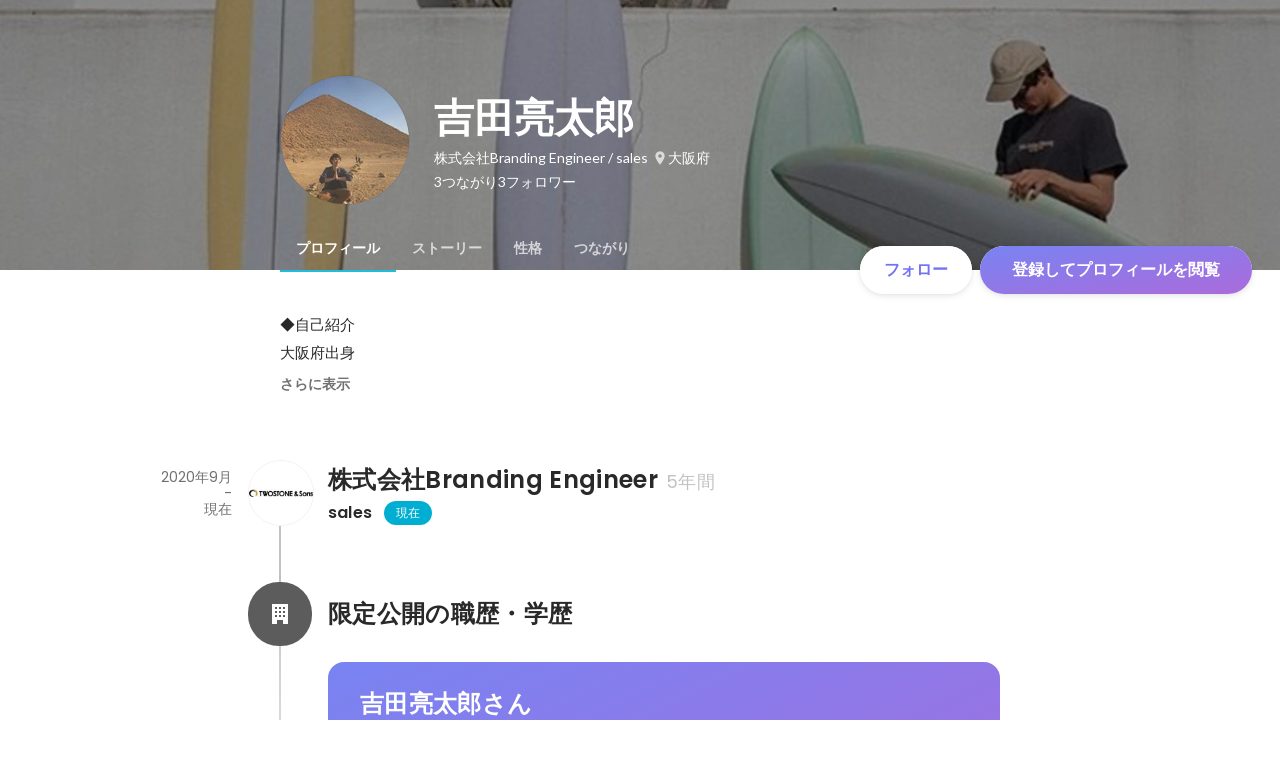

--- FILE ---
content_type: text/html; charset=utf-8
request_url: https://www.wantedly.com/id/ryotaro_yoshida78
body_size: 18666
content:
<!DOCTYPE html><html lang="ja"><head><meta charSet="utf-8"/><meta name="viewport" content="width=device-width, minimum-scale=1, maximum-scale=1, initial-scale=1, viewport-cover=cover, user-scalable=no"/><meta name="keywords" content="ソーシャルリクルーティング,Wantedly,ウォンテッドリー,facebook,求人,採用,転職,就職,就活,ビジネスSNS"/><meta property="fb:app_id" content="234170156611754"/><meta name="twitter:card" content="summary_large_image"/><meta name="twitter:site" content="@wantedly"/><title>吉田亮太郎のプロフィール - Wantedly</title><meta property="og:title" content="吉田亮太郎のプロフィール - Wantedly"/><meta property="og:image" content="https://www.wantedly.com/users/136669944/share_image"/><meta property="twitter:image" content="https://www.wantedly.com/users/136669944/share_image"/><meta property="og:type" content="article"/><meta property="og:description" content="◆自己紹介
大阪府出身

株式会社Branding Engineer
Midworks 法人営業

学生時代は同社大阪支店立ち上げのインターンシップに携わる。


【趣味】
バスケットボール
　ウィンターカップ全国ベスト8
サーフィン、スノーボード、サイクリング
スキューバダイビング（PADI advanced open water diver 保持）
海外旅行 15ヵ国以上
古着、映画鑑賞、読書"/><meta name="description" content="◆自己紹介
大阪府出身

株式会社Branding Engineer
Midworks 法人営業

学生時代は同社大阪支店立ち上げのインターンシップに携わる。


【趣味】
バスケットボール
　ウィンターカップ全国ベスト8
サーフィン、スノーボード、サイクリング
スキューバダイビング（PADI advanced open water diver 保持）
海外旅行 15ヵ国以上
古着、映画鑑賞、読書"/><meta property="og:url" content="https://www.wantedly.com/id/ryotaro_yoshida78"/><meta name="twitter:url" content="https://www.wantedly.com/id/ryotaro_yoshida78"/><meta name="twitter:title" content="吉田亮太郎のプロフィール - Wantedly"/><meta name="twitter:description" content="◆自己紹介
大阪府出身

株式会社Branding Engineer
Midworks 法人営業

学生時代は同社大阪支店立ち上げのインターンシップに携わる。


【趣味】
バスケットボール
　ウィンターカップ全国ベスト8
サーフィン、スノーボード、サイクリング
スキューバダイビング（PADI advanced open water diver 保持）
海外旅行 15ヵ国以上
古着、映画鑑賞、読書"/><link rel="canonical" href="https://www.wantedly.com/id/ryotaro_yoshida78"/><script type="application/ld+json">{"@context":"https://schema.org","@graph":[{"@type":"Organization","@id":"https://www.wantedly.com/#organization","name":"Wantedly","url":"https://www.wantedly.com","sameAs":["https://wantedlyinc.com","https://www.facebook.com/wantedly","https://x.com/wantedly"],"logo":{"@type":"ImageObject","url":"https://wantedly-assets.wantedly.com/static/logo/logo-color-LightBG.svg","width":"240","height":"60"}},{"@type":"WebSite","@id":"https://www.wantedly.com/#website","url":"https://www.wantedly.com","name":"Wantedly","inLanguage":"ja","publisher":{"@id":"https://www.wantedly.com/#organization"},"potentialAction":{"@type":"SearchAction","target":{"@type":"EntryPoint","urlTemplate":"https://www.wantedly.com/search?query={search_term_string}"},"query-input":"required name=search_term_string"}},{"@type":"ProfilePage","@id":"https://www.wantedly.com/id/ryotaro_yoshida78#profilepage","url":"https://www.wantedly.com/id/ryotaro_yoshida78","name":"吉田亮太郎のプロフィール - Wantedly","description":"◆自己紹介\n大阪府出身\n\n株式会社Branding Engineer\nMidworks 法人営業\n\n学生時代は同社大阪支店立ち上げのインターンシップに携わる。\n\n\n【趣味】\nバスケットボール\n　ウィンターカップ全国ベスト8\nサーフィン、スノーボード、サイクリング\nスキューバダイビング（PADI advanced open water diver 保持）\n海外旅行 15ヵ国以上\n古着、映画鑑賞、読書","inLanguage":"ja","isPartOf":{"@id":"https://www.wantedly.com/#website"},"publisher":{"@id":"https://www.wantedly.com/#organization"},"breadcrumb":{"@id":"https://www.wantedly.com/id/ryotaro_yoshida78#breadcrumbs"},"primaryImageOfPage":{"@type":"ImageObject","@id":"https://www.wantedly.com/id/ryotaro_yoshida78#avatar","url":"https://images.wantedly.com/i/2gfsCfg","contentUrl":"https://images.wantedly.com/i/2gfsCfg","width":"160","height":"160"},"mainEntity":{"@id":"https://www.wantedly.com/id/ryotaro_yoshida78#person"},"about":{"@id":"https://www.wantedly.com/id/ryotaro_yoshida78#person"}},{"@type":"Person","@id":"https://www.wantedly.com/id/ryotaro_yoshida78#person","name":"吉田亮太郎","alternateName":"Ryotaro Yoshida","description":"◆自己紹介\n大阪府出身\n\n株式会社Branding Engineer\nMidworks 法人営業\n\n学生時代は同社大阪支店立ち上げのインターンシップに携わる。\n\n\n【趣味】\nバスケットボール\n　ウィンターカップ全国ベスト8\nサーフィン、スノーボード、サイクリング\nスキューバダイビング（PADI advanced open water diver 保持）\n海外旅行 15ヵ国以上\n古着、映画鑑賞、読書","url":"https://www.wantedly.com/id/ryotaro_yoshida78","image":{"@type":"ImageObject","@id":"https://www.wantedly.com/id/ryotaro_yoshida78#avatar","url":"https://images.wantedly.com/i/2gfsCfg","contentUrl":"https://images.wantedly.com/i/2gfsCfg","width":"160","height":"160"},"address":{"@type":"PostalAddress","addressRegion":"大阪府","addressCountry":"JP"},"givenName":"Ryotaro","familyName":"Yoshida","jobTitle":"sales","worksFor":{"@type":"Organization","name":"株式会社Branding Engineer"}},{"@type":"BreadcrumbList","@id":"https://www.wantedly.com/id/ryotaro_yoshida78#breadcrumbs","itemListElement":[{"@type":"ListItem","position":1,"name":"Wantedly","item":"https://www.wantedly.com"},{"@type":"ListItem","position":2,"name":"吉田亮太郎のプロフィール - Wantedly","item":"https://www.wantedly.com/id/ryotaro_yoshida78"}]}]}</script><link rel="alternate" hrefLang="x-default" href="https://www.wantedly.com/id/ryotaro_yoshida78"/><link rel="alternate" hrefLang="ja" href="https://www.wantedly.com/id/ryotaro_yoshida78"/><link rel="alternate" hrefLang="ja-jp" href="https://www.wantedly.com/id/ryotaro_yoshida78"/><link rel="alternate" hrefLang="en-jp" href="https://en-jp.wantedly.com/id/ryotaro_yoshida78"/><link rel="alternate" hrefLang="sg" href="https://sg.wantedly.com/id/ryotaro_yoshida78"/><link rel="alternate" hrefLang="en-sg" href="https://sg.wantedly.com/id/ryotaro_yoshida78"/><meta name="next-head-count" content="25"/><link rel="shortcut icon" href="/favicon.ico"/><style type="text/css">$<!-- -->.fresnel-container{margin:0;padding:0;}
@media not all and (min-width:0px) and (max-width:560.98px){.fresnel-at-mobile{display:none!important;}}
@media not all and (min-width:561px) and (max-width:960.98px){.fresnel-at-tablet{display:none!important;}}
@media not all and (min-width:961px) and (max-width:1280.98px){.fresnel-at-laptop{display:none!important;}}
@media not all and (min-width:1281px) and (max-width:1680.98px){.fresnel-at-laptopL{display:none!important;}}
@media not all and (min-width:1681px) and (max-width:1920.98px){.fresnel-at-laptopLL{display:none!important;}}
@media not all and (min-width:1921px){.fresnel-at-laptopXL{display:none!important;}}
@media not all and (max-width:560.98px){.fresnel-lessThan-tablet{display:none!important;}}
@media not all and (max-width:960.98px){.fresnel-lessThan-laptop{display:none!important;}}
@media not all and (max-width:1280.98px){.fresnel-lessThan-laptopL{display:none!important;}}
@media not all and (max-width:1680.98px){.fresnel-lessThan-laptopLL{display:none!important;}}
@media not all and (max-width:1920.98px){.fresnel-lessThan-laptopXL{display:none!important;}}
@media not all and (min-width:561px){.fresnel-greaterThan-mobile{display:none!important;}}
@media not all and (min-width:961px){.fresnel-greaterThan-tablet{display:none!important;}}
@media not all and (min-width:1281px){.fresnel-greaterThan-laptop{display:none!important;}}
@media not all and (min-width:1681px){.fresnel-greaterThan-laptopL{display:none!important;}}
@media not all and (min-width:1921px){.fresnel-greaterThan-laptopLL{display:none!important;}}
@media not all and (min-width:0px){.fresnel-greaterThanOrEqual-mobile{display:none!important;}}
@media not all and (min-width:561px){.fresnel-greaterThanOrEqual-tablet{display:none!important;}}
@media not all and (min-width:961px){.fresnel-greaterThanOrEqual-laptop{display:none!important;}}
@media not all and (min-width:1281px){.fresnel-greaterThanOrEqual-laptopL{display:none!important;}}
@media not all and (min-width:1681px){.fresnel-greaterThanOrEqual-laptopLL{display:none!important;}}
@media not all and (min-width:1921px){.fresnel-greaterThanOrEqual-laptopXL{display:none!important;}}
@media not all and (min-width:0px) and (max-width:560.98px){.fresnel-between-mobile-tablet{display:none!important;}}
@media not all and (min-width:0px) and (max-width:960.98px){.fresnel-between-mobile-laptop{display:none!important;}}
@media not all and (min-width:0px) and (max-width:1280.98px){.fresnel-between-mobile-laptopL{display:none!important;}}
@media not all and (min-width:0px) and (max-width:1680.98px){.fresnel-between-mobile-laptopLL{display:none!important;}}
@media not all and (min-width:0px) and (max-width:1920.98px){.fresnel-between-mobile-laptopXL{display:none!important;}}
@media not all and (min-width:561px) and (max-width:960.98px){.fresnel-between-tablet-laptop{display:none!important;}}
@media not all and (min-width:561px) and (max-width:1280.98px){.fresnel-between-tablet-laptopL{display:none!important;}}
@media not all and (min-width:561px) and (max-width:1680.98px){.fresnel-between-tablet-laptopLL{display:none!important;}}
@media not all and (min-width:561px) and (max-width:1920.98px){.fresnel-between-tablet-laptopXL{display:none!important;}}
@media not all and (min-width:961px) and (max-width:1280.98px){.fresnel-between-laptop-laptopL{display:none!important;}}
@media not all and (min-width:961px) and (max-width:1680.98px){.fresnel-between-laptop-laptopLL{display:none!important;}}
@media not all and (min-width:961px) and (max-width:1920.98px){.fresnel-between-laptop-laptopXL{display:none!important;}}
@media not all and (min-width:1281px) and (max-width:1680.98px){.fresnel-between-laptopL-laptopLL{display:none!important;}}
@media not all and (min-width:1281px) and (max-width:1920.98px){.fresnel-between-laptopL-laptopXL{display:none!important;}}
@media not all and (min-width:1681px) and (max-width:1920.98px){.fresnel-between-laptopLL-laptopXL{display:none!important;}}</style><script src="/_next/environment.js"></script><link rel="preconnect" href="https://fonts.gstatic.com" crossorigin /><link rel="preload" href="https://d3h6oc2shi7z5u.cloudfront.net/d21ac4fb4bb30b1aa7ae009edf5837970159d8cd/_next/static/css/53b4e0b06f2855df.css" as="style"/><link rel="stylesheet" href="https://d3h6oc2shi7z5u.cloudfront.net/d21ac4fb4bb30b1aa7ae009edf5837970159d8cd/_next/static/css/53b4e0b06f2855df.css" data-n-g=""/><noscript data-n-css=""></noscript><script defer="" nomodule="" src="https://d3h6oc2shi7z5u.cloudfront.net/d21ac4fb4bb30b1aa7ae009edf5837970159d8cd/_next/static/chunks/polyfills-42372ed130431b0a.js"></script><script defer="" src="https://d3h6oc2shi7z5u.cloudfront.net/d21ac4fb4bb30b1aa7ae009edf5837970159d8cd/_next/static/chunks/5242.aa9cc39b265e5e64.js"></script><script src="https://d3h6oc2shi7z5u.cloudfront.net/d21ac4fb4bb30b1aa7ae009edf5837970159d8cd/_next/static/chunks/webpack-379e61142180fe1c.js" defer=""></script><script src="https://d3h6oc2shi7z5u.cloudfront.net/d21ac4fb4bb30b1aa7ae009edf5837970159d8cd/_next/static/chunks/framework-c6ee5607585ef091.js" defer=""></script><script src="https://d3h6oc2shi7z5u.cloudfront.net/d21ac4fb4bb30b1aa7ae009edf5837970159d8cd/_next/static/chunks/main-d1107384668fcb9d.js" defer=""></script><script src="https://d3h6oc2shi7z5u.cloudfront.net/d21ac4fb4bb30b1aa7ae009edf5837970159d8cd/_next/static/chunks/pages/_app-7ad2c95581936317.js" defer=""></script><script src="https://d3h6oc2shi7z5u.cloudfront.net/d21ac4fb4bb30b1aa7ae009edf5837970159d8cd/_next/static/chunks/ea88be26-bcaf74411519f7b5.js" defer=""></script><script src="https://d3h6oc2shi7z5u.cloudfront.net/d21ac4fb4bb30b1aa7ae009edf5837970159d8cd/_next/static/chunks/2853-9c2a1b7e75dab072.js" defer=""></script><script src="https://d3h6oc2shi7z5u.cloudfront.net/d21ac4fb4bb30b1aa7ae009edf5837970159d8cd/_next/static/chunks/3070-e389b0893137263f.js" defer=""></script><script src="https://d3h6oc2shi7z5u.cloudfront.net/d21ac4fb4bb30b1aa7ae009edf5837970159d8cd/_next/static/chunks/7613-3ede6c31dc1dd359.js" defer=""></script><script src="https://d3h6oc2shi7z5u.cloudfront.net/d21ac4fb4bb30b1aa7ae009edf5837970159d8cd/_next/static/chunks/6630-62a481ca0d84ee01.js" defer=""></script><script src="https://d3h6oc2shi7z5u.cloudfront.net/d21ac4fb4bb30b1aa7ae009edf5837970159d8cd/_next/static/chunks/1664-7f92015507a893c6.js" defer=""></script><script src="https://d3h6oc2shi7z5u.cloudfront.net/d21ac4fb4bb30b1aa7ae009edf5837970159d8cd/_next/static/chunks/9011-07d2c0c003be71d0.js" defer=""></script><script src="https://d3h6oc2shi7z5u.cloudfront.net/d21ac4fb4bb30b1aa7ae009edf5837970159d8cd/_next/static/chunks/6225-23555e3c22b8936e.js" defer=""></script><script src="https://d3h6oc2shi7z5u.cloudfront.net/d21ac4fb4bb30b1aa7ae009edf5837970159d8cd/_next/static/chunks/8764-cee2c2f738df61b2.js" defer=""></script><script src="https://d3h6oc2shi7z5u.cloudfront.net/d21ac4fb4bb30b1aa7ae009edf5837970159d8cd/_next/static/chunks/9652-49156ea633eb8c6f.js" defer=""></script><script src="https://d3h6oc2shi7z5u.cloudfront.net/d21ac4fb4bb30b1aa7ae009edf5837970159d8cd/_next/static/chunks/2012-d7e0210342d88224.js" defer=""></script><script src="https://d3h6oc2shi7z5u.cloudfront.net/d21ac4fb4bb30b1aa7ae009edf5837970159d8cd/_next/static/chunks/9692-cda878f0e9465d75.js" defer=""></script><script src="https://d3h6oc2shi7z5u.cloudfront.net/d21ac4fb4bb30b1aa7ae009edf5837970159d8cd/_next/static/chunks/4754-7ffe7b57f6a8def4.js" defer=""></script><script src="https://d3h6oc2shi7z5u.cloudfront.net/d21ac4fb4bb30b1aa7ae009edf5837970159d8cd/_next/static/chunks/7812-65de1507cb3a1f05.js" defer=""></script><script src="https://d3h6oc2shi7z5u.cloudfront.net/d21ac4fb4bb30b1aa7ae009edf5837970159d8cd/_next/static/chunks/4776-290adec0c3bd095e.js" defer=""></script><script src="https://d3h6oc2shi7z5u.cloudfront.net/d21ac4fb4bb30b1aa7ae009edf5837970159d8cd/_next/static/chunks/2142-1a4e533ffeec520c.js" defer=""></script><script src="https://d3h6oc2shi7z5u.cloudfront.net/d21ac4fb4bb30b1aa7ae009edf5837970159d8cd/_next/static/chunks/1909-66c95c7acb7e90b6.js" defer=""></script><script src="https://d3h6oc2shi7z5u.cloudfront.net/d21ac4fb4bb30b1aa7ae009edf5837970159d8cd/_next/static/chunks/705-600789812227aafb.js" defer=""></script><script src="https://d3h6oc2shi7z5u.cloudfront.net/d21ac4fb4bb30b1aa7ae009edf5837970159d8cd/_next/static/chunks/9801-63f45eca18c12c8a.js" defer=""></script><script src="https://d3h6oc2shi7z5u.cloudfront.net/d21ac4fb4bb30b1aa7ae009edf5837970159d8cd/_next/static/chunks/4501-159a08d971d7bb69.js" defer=""></script><script src="https://d3h6oc2shi7z5u.cloudfront.net/d21ac4fb4bb30b1aa7ae009edf5837970159d8cd/_next/static/chunks/4855-4ce76e3e0f1b1cec.js" defer=""></script><script src="https://d3h6oc2shi7z5u.cloudfront.net/d21ac4fb4bb30b1aa7ae009edf5837970159d8cd/_next/static/chunks/pages/id/%5B...slugs%5D-67e0a83608c833a0.js" defer=""></script><script src="https://d3h6oc2shi7z5u.cloudfront.net/d21ac4fb4bb30b1aa7ae009edf5837970159d8cd/_next/static/d21ac4fb4bb30b1aa7ae009edf5837970159d8cd/_buildManifest.js" defer=""></script><script src="https://d3h6oc2shi7z5u.cloudfront.net/d21ac4fb4bb30b1aa7ae009edf5837970159d8cd/_next/static/d21ac4fb4bb30b1aa7ae009edf5837970159d8cd/_ssgManifest.js" defer=""></script><style data-styled="" data-styled-version="5.3.11">html,body,div,span,applet,object,iframe,h1,h2,h3,h4,h5,h6,p,blockquote,pre,a,abbr,acronym,address,big,cite,code,del,dfn,em,img,ins,kbd,q,s,samp,small,strike,strong,sub,sup,tt,var,b,u,i,center,dl,dt,dd,ol,ul,li,fieldset,form,label,legend,table,caption,tbody,tfoot,thead,tr,th,td,article,aside,canvas,details,embed,figure,figcaption,footer,header,hgroup,main,menu,nav,output,ruby,section,summary,time,mark,audio,video{margin:0;padding:0;font-size:100%;vertical-align:baseline;border:0;}/*!sc*/
article,aside,details,figcaption,figure,footer,header,hgroup,main,menu,nav,section{display:block;}/*!sc*/
*[hidden]{display:none;}/*!sc*/
body{line-height:1;}/*!sc*/
ol,ul{list-style:none;}/*!sc*/
blockquote,q{quotes:none;}/*!sc*/
blockquote:before,blockquote:after,q:before,q:after{content:"";content:none;}/*!sc*/
table{border-collapse:collapse;border-spacing:0;}/*!sc*/
#container{min-width:initial;}/*!sc*/
@media screen and (max-width:560px){#container{min-width:320px;}}/*!sc*/
#main{margin:0;}/*!sc*/
#main-inner{width:100%;}/*!sc*/
a{-webkit-text-decoration:none;text-decoration:none;}/*!sc*/
a:hover{-webkit-text-decoration:none;text-decoration:none;}/*!sc*/
ul{padding:0;}/*!sc*/
li{margin:0%;text-indent:0;list-style:none;}/*!sc*/
.ReactModal__Html--open,.ReactModal__Body--open{overflow:hidden;}/*!sc*/
textarea{resize:none;}/*!sc*/
button{background:transparent;border:none;outline:none;}/*!sc*/
input[type="number"]{border:unset;}/*!sc*/
input[type="number"]:focus{border:unset;}/*!sc*/
#mainWrapper{z-index:0;background:#ffffff;}/*!sc*/
#visit-frontend-ssr-root img{max-width:unset;}/*!sc*/
data-styled.g342[id="sc-global-lsxYv1"]{content:"sc-global-lsxYv1,"}/*!sc*/
.mQcmi{display:-webkit-box;display:-webkit-flex;display:-ms-flexbox;display:flex;-webkit-box-pack:justify;-webkit-justify-content:space-between;-ms-flex-pack:justify;justify-content:space-between;}/*!sc*/
.mQcmi.mQcmi{min-width:-webkit-fit-content;min-width:-moz-fit-content;min-width:fit-content;}/*!sc*/
data-styled.g1056[id="NoticeToast__StyledToast-sc-1oxrvhh-0"]{content:"mQcmi,"}/*!sc*/
.dGxwzR{max-width:-webkit-fit-content;max-width:-moz-fit-content;max-width:fit-content;}/*!sc*/
data-styled.g1391[id="FollowButton__ButtonTouchArea-sc-cd4d40-0"]{content:"dGxwzR,"}/*!sc*/
.bmKEpx{position:relative;width:112px;height:48px;color:#7372f2;display:-webkit-box;display:-webkit-flex;display:-ms-flexbox;display:flex;-webkit-box-pack:center;-webkit-justify-content:center;-ms-flex-pack:center;justify-content:center;-webkit-align-items:center;-webkit-box-align:center;-ms-flex-align:center;align-items:center;}/*!sc*/
.bmKEpx:before{content:"";position:absolute;top:0;left:0;width:100%;height:100%;background-color:rgba(255,255,255,1);z-index:-1;border-radius:100px;}/*!sc*/
@media screen and (max-width:560px){.bmKEpx{width:112px;display:none;box-shadow:0px 0px 0px 1px rgba(0,0,0,0.02),0px 4px 12px 0px rgba(0,0,0,0.1);}}/*!sc*/
.bmKEpx > small{font-size:14px;}/*!sc*/
.bmKEpx > svg{width:20px;height:20px;}/*!sc*/
.bmKEpx > img{width:20px;height:20px;margin:2px;}/*!sc*/
.bmKEpx > svg,.bmKEpx > img{position:absolute;}/*!sc*/
.bmKEpx > svg.left-icon,.bmKEpx > img.left-icon{top:14px;left:16px;}/*!sc*/
.bmKEpx > svg.right-icon,.bmKEpx > img.right-icon{top:12px;right:12px;}/*!sc*/
.dCcNeE{position:relative;width:auto;height:auto;color:#7372f2;display:-webkit-box;display:-webkit-flex;display:-ms-flexbox;display:flex;-webkit-box-pack:center;-webkit-justify-content:center;-ms-flex-pack:center;justify-content:center;-webkit-align-items:center;-webkit-box-align:center;-ms-flex-align:center;align-items:center;}/*!sc*/
.dCcNeE:before{content:"";position:absolute;top:0;left:0;width:100%;height:100%;background-color:rgba(255,255,255,1);z-index:-1;border-radius:100px;}/*!sc*/
@media screen and (max-width:560px){.dCcNeE{width:112px;display:none;box-shadow:0px 0px 0px 1px rgba(0,0,0,0.02),0px 4px 12px 0px rgba(0,0,0,0.1);}}/*!sc*/
.dCcNeE > small{font-size:14px;}/*!sc*/
.dCcNeE > svg{width:20px;height:20px;}/*!sc*/
.dCcNeE > img{width:20px;height:20px;margin:2px;}/*!sc*/
.dCcNeE > svg{width:20px;height:20px;}/*!sc*/
.dCcNeE > svg.left-icon{margin-right:8px;}/*!sc*/
.dCcNeE > svg.right-icon{margin-left:8px;}/*!sc*/
data-styled.g1392[id="FollowButton__Button-sc-cd4d40-1"]{content:"bmKEpx,dCcNeE,"}/*!sc*/
.hHXxFr{display:-webkit-box;display:-webkit-flex;display:-ms-flexbox;display:flex;gap:8px;}/*!sc*/
data-styled.g1395[id="ConnectionsAndFollowers__Container-sc-1j6r1o5-0"]{content:"hHXxFr,"}/*!sc*/
.jOoYui{display:-webkit-box;display:-webkit-flex;display:-ms-flexbox;display:flex;position:relative;gap:4px;color:rgba(255,255,255,1);border-radius:4px;}/*!sc*/
.jOoYui:before{content:"";position:absolute;top:0;left:-4px;right:-4px;height:100%;background-color:transparent;border-radius:4px;-webkit-transition:background-color 0.2s cubic-bezier(0.3,0.3,0.3,1);transition:background-color 0.2s cubic-bezier(0.3,0.3,0.3,1);}/*!sc*/
.jOoYui:hover:before{background-color:rgba(255,255,255,0.12);}/*!sc*/
.raaxc{display:-webkit-box;display:-webkit-flex;display:-ms-flexbox;display:flex;position:relative;gap:4px;color:rgba(255,255,255,1);border-radius:4px;pointer-events:none;}/*!sc*/
.raaxc:before{content:"";position:absolute;top:0;left:-4px;right:-4px;height:100%;background-color:transparent;border-radius:4px;-webkit-transition:background-color 0.2s cubic-bezier(0.3,0.3,0.3,1);transition:background-color 0.2s cubic-bezier(0.3,0.3,0.3,1);}/*!sc*/
data-styled.g1396[id="ConnectionsAndFollowers__TextWrapper-sc-1j6r1o5-1"]{content:"jOoYui,raaxc,"}/*!sc*/
.bhTNup{position:absolute;top:0;z-index:100;width:100%;}/*!sc*/
@media screen and (min-width:561px){.bhTNup{height:64px;}}/*!sc*/
.bhTNup > div > div > div{box-shadow:none;}/*!sc*/
data-styled.g1481[id="GlobalHeaderContainer__Wrapper-sc-w2zm3i-0"]{content:"bhTNup,"}/*!sc*/
.kuPcsN{background-color:#292929;padding:0 12px;min-height:52px;display:-webkit-box;display:-webkit-flex;display:-ms-flexbox;display:flex;-webkit-box-pack:justify;-webkit-justify-content:space-between;-ms-flex-pack:justify;justify-content:space-between;-webkit-align-items:center;-webkit-box-align:center;-ms-flex-align:center;align-items:center;position:relative;overflow:hidden;}/*!sc*/
data-styled.g1482[id="AppBanner__Base-sc-f58kks-0"]{content:"kuPcsN,"}/*!sc*/
.dpipaL{font-weight:400;font-family:"Lato","Helvetica Neue",Helvetica,"Hiragino Sans","ヒラギノ角ゴシック Pro","Hiragino Kaku Gothic Pro","メイリオ",Meiryo,Osaka,"ＭＳ Ｐゴシック","MS PGothic",sans-serif;font-size:10px;line-height:13px;color:rgba(255,255,255,1);overflow:hidden;text-overflow:ellipsis;white-space:nowrap;}/*!sc*/
data-styled.g1484[id="AppBanner__Caption-sc-f58kks-2"]{content:"dpipaL,"}/*!sc*/
.duyULK{position:absolute;top:-89px;right:-46px;width:156px;height:156px;border-radius:50%;background-color:#08c5e7;}/*!sc*/
data-styled.g1486[id="AppBanner__Motif-sc-f58kks-4"]{content:"duyULK,"}/*!sc*/
.hKZUTc{box-shadow:0px 0px 0px 1px rgba(0,0,0,0.02),0px 1px 3px 0px rgba(0,0,0,0.1);}/*!sc*/
data-styled.g1487[id="AppBanner__OpenAppButtonLink-sc-f58kks-5"]{content:"hKZUTc,"}/*!sc*/
.eYfgVg{position:fixed;left:0;right:0;bottom:0;padding:12px 0px 12px 12px;display:-webkit-box;display:-webkit-flex;display:-ms-flexbox;display:flex;-webkit-align-items:center;-webkit-box-align:center;-ms-flex-align:center;align-items:center;-webkit-box-pack:justify;-webkit-justify-content:space-between;-ms-flex-pack:justify;justify-content:space-between;max-height:58px;}/*!sc*/
@media screen and (min-width:561px){.eYfgVg{display:none;}}/*!sc*/
data-styled.g1636[id="AppInstallationAlert__Surface-sc-njnpo9-0"]{content:"eYfgVg,"}/*!sc*/
.ldRcXC{position:relative;width:272px;height:48px;display:-webkit-box;display:-webkit-flex;display:-ms-flexbox;display:flex;-webkit-box-pack:center;-webkit-justify-content:center;-ms-flex-pack:center;justify-content:center;-webkit-align-items:center;-webkit-box-align:center;-ms-flex-align:center;align-items:center;-webkit-text-decoration:none;text-decoration:none;}/*!sc*/
.ldRcXC:before{content:"";position:absolute;top:0;left:0;width:100%;height:100%;background-color:rgba(255,255,255,1);z-index:-1;border-radius:100px;}/*!sc*/
@media screen and (min-width:961px) and (max-width:1280px){.ldRcXC{width:272px;}}/*!sc*/
@media screen and (min-width:561px) and (max-width:960px){.ldRcXC{width:272px;}}/*!sc*/
@media screen and (max-width:560px){.ldRcXC{width:100%;display:none;box-shadow:0px 0px 0px 1px rgba(0,0,0,0.02),0px 4px 12px 0px rgba(0,0,0,0.1);white-space:nowrap;}}/*!sc*/
.ldRcXC > small{font-size:14px;}/*!sc*/
.ldRcXC > svg{width:20px;height:20px;}/*!sc*/
.ldRcXC > img{width:20px;height:20px;margin:2px;}/*!sc*/
.ldRcXC > svg,.ldRcXC > img{position:absolute;}/*!sc*/
.ldRcXC > svg.left-icon,.ldRcXC > img.left-icon{top:14px;left:16px;}/*!sc*/
.ldRcXC > svg.right-icon,.ldRcXC > img.right-icon{top:12px;right:12px;}/*!sc*/
.hDraJm{position:relative;width:auto;height:auto;display:-webkit-box;display:-webkit-flex;display:-ms-flexbox;display:flex;-webkit-box-pack:center;-webkit-justify-content:center;-ms-flex-pack:center;justify-content:center;-webkit-align-items:center;-webkit-box-align:center;-ms-flex-align:center;align-items:center;-webkit-text-decoration:none;text-decoration:none;}/*!sc*/
.hDraJm:before{content:"";position:absolute;top:0;left:0;width:100%;height:100%;background-color:rgba(255,255,255,1);z-index:-1;border-radius:100px;}/*!sc*/
@media screen and (min-width:961px) and (max-width:1280px){.hDraJm{width:auto;}}/*!sc*/
@media screen and (min-width:561px) and (max-width:960px){.hDraJm{width:auto;}}/*!sc*/
@media screen and (max-width:560px){.hDraJm{width:100%;display:none;box-shadow:0px 0px 0px 1px rgba(0,0,0,0.02),0px 4px 12px 0px rgba(0,0,0,0.1);white-space:nowrap;}}/*!sc*/
.hDraJm > small{font-size:14px;}/*!sc*/
.hDraJm > svg{width:20px;height:20px;}/*!sc*/
.hDraJm > img{width:20px;height:20px;margin:2px;}/*!sc*/
.hDraJm > svg{width:20px;height:20px;}/*!sc*/
.hDraJm > svg.left-icon{margin-right:8px;}/*!sc*/
.hDraJm > svg.right-icon{margin-left:8px;}/*!sc*/
data-styled.g1648[id="ProfilePageCTA__ButtonLink-sc-msy2kv-9"]{content:"ldRcXC,hDraJm,"}/*!sc*/
.cKtytM{display:none;position:absolute;top:0;left:0;right:0;padding:4px;}/*!sc*/
@media screen and (max-width:560px){.cKtytM{display:-webkit-box;display:-webkit-flex;display:-ms-flexbox;display:flex;}}/*!sc*/
.cKtytM > *:nth-child(1),.cKtytM > *:nth-child(2){-webkit-flex:1 1 auto;-ms-flex:1 1 auto;flex:1 1 auto;display:-webkit-box;display:-webkit-flex;display:-ms-flexbox;display:flex;-webkit-align-items:center;-webkit-box-align:center;-ms-flex-align:center;align-items:center;}/*!sc*/
.cKtytM > *:nth-child(1){-webkit-box-pack:start;-webkit-justify-content:flex-start;-ms-flex-pack:start;justify-content:flex-start;}/*!sc*/
.cKtytM > *:nth-child(2){-webkit-box-pack:end;-webkit-justify-content:flex-end;-ms-flex-pack:end;justify-content:flex-end;}/*!sc*/
data-styled.g1651[id="ToolbarForMobile__WrapperDiv-sc-odke3y-0"]{content:"cKtytM,"}/*!sc*/
.dOPezE{display:-webkit-box;display:-webkit-flex;display:-ms-flexbox;display:flex;-webkit-align-items:center;-webkit-box-align:center;-ms-flex-align:center;align-items:center;-webkit-box-pack:center;-webkit-justify-content:center;-ms-flex-pack:center;justify-content:center;padding:0;}/*!sc*/
.dOPezE svg{width:24px;height:24px;}/*!sc*/
data-styled.g1652[id="ToolbarForMobile__IconButtonLink-sc-odke3y-1"]{content:"dOPezE,"}/*!sc*/
.gtnnCJ{position:fixed;top:0;left:0;right:0;z-index:10;background-color:rgba(255,255,255,1);box-shadow:0 0 4px 0 rgba(0,0,0,0.1);opacity:0;visibility:hidden;-webkit-transition:all 0.2s cubic-bezier(0.3,0.3,0.3,1);transition:all 0.2s cubic-bezier(0.3,0.3,0.3,1);}/*!sc*/
@media screen and (max-width:560px){.gtnnCJ > .mainColumn{padding:0 16px;}.gtnnCJ > .rightColumn{display:none;}}/*!sc*/
@media screen and (min-width:561px) and (max-width:960px){.gtnnCJ{padding:0 24px;}.gtnnCJ > .mainColumn{width:720px;max-width:100%;margin:0 auto;}.gtnnCJ > .rightColumn{display:none;}}/*!sc*/
@media screen and (min-width:961px) and (max-width:1280px){.gtnnCJ{display:grid;grid-template-areas:"left-space main-content main-content";grid-template-columns:1fr minmax(720px,54%) 1fr;}.gtnnCJ > .mainColumn{grid-area:main-content;}.gtnnCJ > .rightColumn{display:none;}}/*!sc*/
@media screen and (min-width:1281px){.gtnnCJ{display:grid;grid-template-areas:"left-space main-content main-content";grid-template-columns:1fr min(54%,960px) minmax(300px,1fr);-webkit-column-gap:48px;column-gap:48px;}.gtnnCJ > .mainColumn{grid-area:main-content;}.gtnnCJ > .rightColumn{grid-area:right-content;}}/*!sc*/
@media screen and (max-width:960px){.gtnnCJ{display:none;}}/*!sc*/
.gtnnCJ > div{box-sizing:border-box;height:72px;display:-webkit-box;display:-webkit-flex;display:-ms-flexbox;display:flex;-webkit-flex-direction:row;-ms-flex-direction:row;flex-direction:row;-webkit-align-items:center;-webkit-box-align:center;-ms-flex-align:center;align-items:center;margin-left:-16px;margin-right:24px;}/*!sc*/
.gtnnCJ > div > *:not(:first-child){margin-left:12px;}/*!sc*/
.gtnnCJ > div > *:nth-child(1){-webkit-flex:0 0 32px;-ms-flex:0 0 32px;flex:0 0 32px;width:32px;height:32px;}/*!sc*/
.gtnnCJ > div > *:nth-child(2){-webkit-flex:0 0 auto;-ms-flex:0 0 auto;flex:0 0 auto;font-family:"Poppins","Helvetica Neue",Helvetica,Arial,"Hiragino Sans","ヒラギノ角ゴシック","Hiragino Kaku Gothic ProN","ヒラギノ角ゴ Pro W3",Roboto,"メイリオ",Meiryo,"ＭＳ Ｐゴシック",sans-serif;font-size:20px;font-weight:600;line-height:28px;-webkit-letter-spacing:0.18px;-moz-letter-spacing:0.18px;-ms-letter-spacing:0.18px;letter-spacing:0.18px;color:rgba(0,0,0,0.84);}/*!sc*/
.gtnnCJ > div > *:nth-child(2):lang(en),.gtnnCJ > div > *:nth-child(2) .text-narrow{font-size:20px;font-weight:600;}/*!sc*/
.gtnnCJ > div > *:nth-child(2):lang(ja),.gtnnCJ > div > *:nth-child(2) .text-wide{font-size:18px;font-weight:700;}/*!sc*/
@media screen and (max-width:560px){.gtnnCJ > div > *:nth-child(2){font-family:"Poppins","Helvetica Neue",Helvetica,Arial,"Hiragino Sans","ヒラギノ角ゴシック","Hiragino Kaku Gothic ProN","ヒラギノ角ゴ Pro W3",Roboto,"メイリオ",Meiryo,"ＭＳ Ｐゴシック",sans-serif;font-size:20px;font-weight:600;line-height:28px;}.gtnnCJ > div > *:nth-child(2):lang(en),.gtnnCJ > div > *:nth-child(2) .text-narrow{font-size:20px;font-weight:600;}.gtnnCJ > div > *:nth-child(2):lang(ja),.gtnnCJ > div > *:nth-child(2) .text-wide{font-size:18px;font-weight:700;}}/*!sc*/
.gtnnCJ > div > *:nth-child(2) > svg{width:20px;height:20px;margin-left:4px;color:rgba(0,0,0,0.84);vertical-align:middle;}/*!sc*/
.gtnnCJ > div > *:nth-child(3){-webkit-flex:1 1;-ms-flex:1 1;flex:1 1;font-family:"Lato","Helvetica Neue",Helvetica,"Hiragino Sans","ヒラギノ角ゴシック Pro","Hiragino Kaku Gothic Pro","メイリオ",Meiryo,Osaka,"ＭＳ Ｐゴシック","MS PGothic",sans-serif;font-size:12px;font-weight:400;line-height:16px;color:rgba(0,0,0,0.56);overflow:hidden;text-overflow:ellipsis;white-space:nowrap;margin-right:8px;}/*!sc*/
.gtnnCJ > div > *:nth-child(3):lang(en),.gtnnCJ > div > *:nth-child(3) .text-narrow{font-size:12px;font-weight:400;}/*!sc*/
.gtnnCJ > div > *:nth-child(3):lang(ja),.gtnnCJ > div > *:nth-child(3) .text-wide{font-size:12px;font-weight:400;}/*!sc*/
@media screen and (max-width:560px){.gtnnCJ > div > *:nth-child(3){font-family:"Lato","Helvetica Neue",Helvetica,"Hiragino Sans","ヒラギノ角ゴシック Pro","Hiragino Kaku Gothic Pro","メイリオ",Meiryo,Osaka,"ＭＳ Ｐゴシック","MS PGothic",sans-serif;font-size:12px;font-weight:400;line-height:16px;}.gtnnCJ > div > *:nth-child(3):lang(en),.gtnnCJ > div > *:nth-child(3) .text-narrow{font-size:12px;font-weight:400;}.gtnnCJ > div > *:nth-child(3):lang(ja),.gtnnCJ > div > *:nth-child(3) .text-wide{font-size:12px;font-weight:400;}}/*!sc*/
.gtnnCJ > div > *:nth-child(4){-webkit-flex:0 0 auto;-ms-flex:0 0 auto;flex:0 0 auto;}/*!sc*/
.gtnnCJ > div > *:nth-child(5){-webkit-flex:0 0 auto;-ms-flex:0 0 auto;flex:0 0 auto;}/*!sc*/
data-styled.g1662[id="StickyHeader__Surface-sc-2ouqjp-0"]{content:"gtnnCJ,"}/*!sc*/
.iRUOfQ{list-style:none;display:-webkit-box;display:-webkit-flex;display:-ms-flexbox;display:flex;}/*!sc*/
data-styled.g1663[id="StickyHeader__TabsUl-sc-2ouqjp-1"]{content:"iRUOfQ,"}/*!sc*/
.kPMHOE{font-family:"Poppins","Helvetica Neue",Helvetica,Arial,"Hiragino Sans","ヒラギノ角ゴシック","Hiragino Kaku Gothic ProN","ヒラギノ角ゴ Pro W3",Roboto,"メイリオ",Meiryo,"ＭＳ Ｐゴシック",sans-serif;font-size:14px;font-weight:600;line-height:24px;display:inline-block;min-width:unset;padding-left:8px;padding-right:8px;-webkit-text-decoration:none;text-decoration:none;position:relative;}/*!sc*/
.kPMHOE:lang(en),.kPMHOE .text-narrow{font-size:14px;font-weight:600;}/*!sc*/
.kPMHOE:lang(ja),.kPMHOE .text-wide{font-size:14px;font-weight:600;}/*!sc*/
@media screen and (max-width:560px){.kPMHOE{font-family:"Poppins","Helvetica Neue",Helvetica,Arial,"Hiragino Sans","ヒラギノ角ゴシック","Hiragino Kaku Gothic ProN","ヒラギノ角ゴ Pro W3",Roboto,"メイリオ",Meiryo,"ＭＳ Ｐゴシック",sans-serif;font-size:14px;font-weight:600;line-height:24px;}.kPMHOE:lang(en),.kPMHOE .text-narrow{font-size:14px;font-weight:600;}.kPMHOE:lang(ja),.kPMHOE .text-wide{font-size:14px;font-weight:600;}}/*!sc*/
.kPMHOE::before{position:absolute;content:"";width:16px;border-bottom:2px solid transparent;margin:0 auto;bottom:0;left:0;right:0;height:0;}/*!sc*/
.kPMHOE[aria-selected="true"]{color:rgba(0,0,0,0.74);}/*!sc*/
.kPMHOE[aria-selected="true"]::before{border-bottom-color:#21bddb;}/*!sc*/
data-styled.g1664[id="StickyHeader__TabLink-sc-2ouqjp-2"]{content:"kPMHOE,"}/*!sc*/
.fNUcqq{padding-left:0;padding-right:0;}/*!sc*/
data-styled.g1665[id="StickyHeader__TabLinkTouchArea-sc-2ouqjp-3"]{content:"fNUcqq,"}/*!sc*/
.eerpQF{display:-webkit-box;display:-webkit-flex;display:-ms-flexbox;display:flex;-webkit-align-items:center;-webkit-box-align:center;-ms-flex-align:center;align-items:center;}/*!sc*/
data-styled.g1666[id="StickyHeader__ButtonsDiv-sc-2ouqjp-4"]{content:"eerpQF,"}/*!sc*/
@media screen and (max-width:560px){.gWOHgI{-webkit-transform:translateY(0);-ms-transform:translateY(0);transform:translateY(0);-webkit-transition:all 200ms cubic-bezier(0.5,0,0.7,0.7);transition:all 200ms cubic-bezier(0.5,0,0.7,0.7);opacity:1;}}/*!sc*/
data-styled.g1683[id="Header__BottomButtonsDiv-sc-7tp59i-0"]{content:"gWOHgI,"}/*!sc*/
.SofIx{background-color:rgba(0,0,0,0.4);background-blend-mode:overlay;background-size:cover;background-position:center;background-repeat:no-repeat;height:21vw;min-height:270px;max-height:360px;margin-bottom:48px;position:relative;}/*!sc*/
@media screen and (max-width:560px){.SofIx{background-image:url("https://images.wantedly.com/i/dRW8Cxr?w=560");background-image:-webkit-image-set(url("https://images.wantedly.com/i/dRW8Cxr?w=560") 1x,url("https://images.wantedly.com/i/dRW8Cxr?w=1120") 2x,url("https://images.wantedly.com/i/dRW8Cxr?w=1680") 3x);background-image:image-set(url("https://images.wantedly.com/i/dRW8Cxr?w=560") 1x,url("https://images.wantedly.com/i/dRW8Cxr?w=1120") 2x,url("https://images.wantedly.com/i/dRW8Cxr?w=1680") 3x);}}/*!sc*/
@media screen and (min-width:561px) and (max-width:960px){.SofIx{background-image:url("https://images.wantedly.com/i/dRW8Cxr?w=960");background-image:-webkit-image-set(url("https://images.wantedly.com/i/dRW8Cxr?w=960") 1x,url("https://images.wantedly.com/i/dRW8Cxr?w=1920") 2x,url("https://images.wantedly.com/i/dRW8Cxr?w=2880") 3x);background-image:image-set(url("https://images.wantedly.com/i/dRW8Cxr?w=960") 1x,url("https://images.wantedly.com/i/dRW8Cxr?w=1920") 2x,url("https://images.wantedly.com/i/dRW8Cxr?w=2880") 3x);}}/*!sc*/
@media screen and (min-width:961px) and (max-width:1280px){.SofIx{background-image:url("https://images.wantedly.com/i/dRW8Cxr?w=1680");background-image:-webkit-image-set(url("https://images.wantedly.com/i/dRW8Cxr?w=1680") 1x,url("https://images.wantedly.com/i/dRW8Cxr?w=3360") 2x,url("https://images.wantedly.com/i/dRW8Cxr?w=5040") 3x);background-image:image-set(url("https://images.wantedly.com/i/dRW8Cxr?w=1680") 1x,url("https://images.wantedly.com/i/dRW8Cxr?w=3360") 2x,url("https://images.wantedly.com/i/dRW8Cxr?w=5040") 3x);}}/*!sc*/
@media screen and (min-width:1281px){.SofIx{background-image:url("https://images.wantedly.com/i/dRW8Cxr?w=2560");background-image:-webkit-image-set(url("https://images.wantedly.com/i/dRW8Cxr?w=2560") 1x,url("https://images.wantedly.com/i/dRW8Cxr?w=5120") 2x,url("https://images.wantedly.com/i/dRW8Cxr?w=7680") 3x);background-image:image-set(url("https://images.wantedly.com/i/dRW8Cxr?w=2560") 1x,url("https://images.wantedly.com/i/dRW8Cxr?w=5120") 2x,url("https://images.wantedly.com/i/dRW8Cxr?w=7680") 3x);}}/*!sc*/
@media screen and (max-width:560px){.SofIx > .mainColumn{padding:0 16px;}.SofIx > .rightColumn{display:none;}}/*!sc*/
@media screen and (min-width:561px) and (max-width:960px){.SofIx{padding:0 24px;}.SofIx > .mainColumn{width:720px;max-width:100%;margin:0 auto;}.SofIx > .rightColumn{display:none;}}/*!sc*/
@media screen and (min-width:961px) and (max-width:1280px){.SofIx{display:grid;grid-template-areas:"left-space main-content right-content";grid-template-columns:1fr minmax(720px,54%) 1fr;}.SofIx > .mainColumn{grid-area:main-content;}.SofIx > .rightColumn{display:none;}}/*!sc*/
@media screen and (min-width:1281px){.SofIx{display:grid;grid-template-areas:"left-space main-content right-content";grid-template-columns:1fr min(54%,960px) minmax(300px,1fr);-webkit-column-gap:48px;column-gap:48px;}.SofIx > .mainColumn{grid-area:main-content;}.SofIx > .rightColumn{grid-area:right-content;}}/*!sc*/
@media screen and (max-width:1280px){.SofIx{margin-bottom:40px;}}/*!sc*/
@media screen and (max-width:560px){.SofIx{margin-bottom:32px;}}/*!sc*/
.SofIx > .mainColumn{display:-webkit-box;display:-webkit-flex;display:-ms-flexbox;display:flex;-webkit-flex-direction:column;-ms-flex-direction:column;flex-direction:column;-webkit-box-pack:end;-webkit-justify-content:flex-end;-ms-flex-pack:end;justify-content:flex-end;}/*!sc*/
@media screen and (max-width:1280px){.SofIx > .mainColumn{height:calc(100% + 2px);}}/*!sc*/
@media screen and (min-width:1281px){.SofIx > .mainColumn{margin-bottom:-2px;}}/*!sc*/
.SofIx > .mainColumn > .headerMainContent{display:-webkit-box;display:-webkit-flex;display:-ms-flexbox;display:flex;-webkit-align-items:center;-webkit-box-align:center;-ms-flex-align:center;align-items:center;margin-bottom:16px;}/*!sc*/
@media screen and (min-width:1681px){.SofIx > .mainColumn > .headerMainContent{margin-bottom:24px;}}/*!sc*/
.SofIx > .mainColumn > .headerMainContent > .avatar{position:relative;}/*!sc*/
.SofIx > .mainColumn > .headerMainContent > .avatar input[type="file"]{position:absolute;top:0;bottom:0;left:0;right:0;opacity:0;cursor:pointer;}/*!sc*/
@media screen and (max-width:560px){.SofIx > .mainColumn .headerTabs{margin:0 -16px;padding:0;}.SofIx > .mainColumn .headerMainContent{-webkit-flex-direction:row-reverse;-ms-flex-direction:row-reverse;flex-direction:row-reverse;-webkit-box-pack:justify;-webkit-justify-content:space-between;-ms-flex-pack:justify;justify-content:space-between;margin-bottom:6px;}.SofIx > .mainColumn .headerMainContent > .avatar{margin-bottom:4px;}.SofIx > .mainColumn .headerMainContent > .nameAndDesc{-webkit-flex:1 1 auto;-ms-flex:1 1 auto;flex:1 1 auto;}}/*!sc*/
.SofIx > .rightColumn{display:-webkit-box;display:-webkit-flex;display:-ms-flexbox;display:flex;-webkit-flex-direction:column;-ms-flex-direction:column;flex-direction:column;-webkit-align-items:flex-end;-webkit-box-align:flex-end;-ms-flex-align:flex-end;align-items:flex-end;-webkit-box-pack:center;-webkit-justify-content:center;-ms-flex-pack:center;justify-content:center;padding-top:72px;padding-bottom:30px;}/*!sc*/
.SofIx > .rightColumn > *:first-child{width:300px;}/*!sc*/
.SofIx > .Header__BottomButtonsDiv-sc-7tp59i-0{right:24px;display:-webkit-box;display:-webkit-flex;display:-ms-flexbox;display:flex;}/*!sc*/
@media screen and (max-width:560px){.SofIx > .Header__BottomButtonsDiv-sc-7tp59i-0{z-index:1;position:fixed;left:12px;right:12px;bottom:12px;}.SofIx > .Header__BottomButtonsDiv-sc-7tp59i-0 > *{-webkit-flex:1;-ms-flex:1;flex:1;}}/*!sc*/
@media screen and (min-width:561px) and (max-width:960px){.SofIx > .Header__BottomButtonsDiv-sc-7tp59i-0{z-index:1;position:fixed;bottom:16px;}}/*!sc*/
@media screen and (min-width:961px){.SofIx > .Header__BottomButtonsDiv-sc-7tp59i-0{z-index:1;position:absolute;bottom:-30px;}}/*!sc*/
data-styled.g1684[id="Header__HeaderDiv-sc-7tp59i-1"]{content:"SofIx,"}/*!sc*/
.haipzB{cursor:default;color:rgba(255,255,255,1);margin-left:24px;min-width:0;}/*!sc*/
@media screen and (max-width:560px){.haipzB{margin-left:0;margin-right:8px;}.haipzB:last-child{margin-bottom:8px;}}/*!sc*/
.haipzB .Header__EditIcon-sc-7tp59i-3{opacity:1;}/*!sc*/
@media screen and (min-width:961px){.haipzB .Header__EditIcon-sc-7tp59i-3{opacity:0;}.haipzB .Header__EditIcon-sc-7tp59i-3:hover{opacity:1;}}/*!sc*/
data-styled.g1687[id="Header__NameAndDescDiv-sc-7tp59i-4"]{content:"haipzB,"}/*!sc*/
.jqTGJM{font-family:"Poppins","Helvetica Neue",Helvetica,Arial,"Hiragino Sans","ヒラギノ角ゴシック","Hiragino Kaku Gothic ProN","ヒラギノ角ゴ Pro W3",Roboto,"メイリオ",Meiryo,"ＭＳ Ｐゴシック",sans-serif;font-size:48px;font-weight:600;line-height:56px;margin:0;display:inline-block;position:relative;}/*!sc*/
.jqTGJM:lang(en),.jqTGJM .text-narrow{font-size:48px;font-weight:600;}/*!sc*/
.jqTGJM:lang(ja),.jqTGJM .text-wide{font-size:40px;font-weight:700;}/*!sc*/
@media screen and (max-width:560px){.jqTGJM{font-family:"Poppins","Helvetica Neue",Helvetica,Arial,"Hiragino Sans","ヒラギノ角ゴシック","Hiragino Kaku Gothic ProN","ヒラギノ角ゴ Pro W3",Roboto,"メイリオ",Meiryo,"ＭＳ Ｐゴシック",sans-serif;font-size:36px;font-weight:600;line-height:44px;}.jqTGJM:lang(en),.jqTGJM .text-narrow{font-size:36px;font-weight:600;}.jqTGJM:lang(ja),.jqTGJM .text-wide{font-size:32px;font-weight:700;}}/*!sc*/
@media screen and (max-width:560px){.jqTGJM{margin-bottom:8px;}}/*!sc*/
@media screen and (min-width:1681px){.jqTGJM{font-family:"Poppins","Helvetica Neue",Helvetica,Arial,"Hiragino Sans","ヒラギノ角ゴシック","Hiragino Kaku Gothic ProN","ヒラギノ角ゴ Pro W3",Roboto,"メイリオ",Meiryo,"ＭＳ Ｐゴシック",sans-serif;font-size:64px;font-weight:600;line-height:72px;}.jqTGJM:lang(en),.jqTGJM .text-narrow{font-size:64px;font-weight:600;}.jqTGJM:lang(ja),.jqTGJM .text-wide{font-size:56px;font-weight:700;}@media screen and (max-width:560px){.jqTGJM{font-family:"Poppins","Helvetica Neue",Helvetica,Arial,"Hiragino Sans","ヒラギノ角ゴシック","Hiragino Kaku Gothic ProN","ヒラギノ角ゴ Pro W3",Roboto,"メイリオ",Meiryo,"ＭＳ Ｐゴシック",sans-serif;font-size:48px;font-weight:600;line-height:56px;}.jqTGJM:lang(en),.jqTGJM .text-narrow{font-size:48px;font-weight:600;}.jqTGJM:lang(ja),.jqTGJM .text-wide{font-size:42px;font-weight:700;}}}/*!sc*/
data-styled.g1688[id="Header__NameH1-sc-7tp59i-5"]{content:"jqTGJM,"}/*!sc*/
.jWhYMk{display:grid;grid-template:"s1 s2" auto / auto auto;-webkit-column-gap:4px;column-gap:4px;-webkit-align-items:center;-webkit-box-align:center;-ms-flex-align:center;align-items:center;font-family:"Lato","Helvetica Neue",Helvetica,"Hiragino Sans","ヒラギノ角ゴシック Pro","Hiragino Kaku Gothic Pro","メイリオ",Meiryo,Osaka,"ＭＳ Ｐゴシック","MS PGothic",sans-serif;font-size:14px;font-weight:400;line-height:24px;}/*!sc*/
.jWhYMk > span{display:-webkit-box;display:-webkit-flex;display:-ms-flexbox;display:flex;-webkit-align-items:center;-webkit-box-align:center;-ms-flex-align:center;align-items:center;overflow:hidden;text-overflow:ellipsis;white-space:nowrap;}/*!sc*/
.jWhYMk:lang(en),.jWhYMk .text-narrow{font-size:14px;font-weight:400;}/*!sc*/
.jWhYMk:lang(ja),.jWhYMk .text-wide{font-size:14px;font-weight:400;}/*!sc*/
@media screen and (max-width:560px){.jWhYMk{font-family:"Lato","Helvetica Neue",Helvetica,"Hiragino Sans","ヒラギノ角ゴシック Pro","Hiragino Kaku Gothic Pro","メイリオ",Meiryo,Osaka,"ＭＳ Ｐゴシック","MS PGothic",sans-serif;font-size:14px;font-weight:400;line-height:22px;}.jWhYMk:lang(en),.jWhYMk .text-narrow{font-size:14px;font-weight:400;}.jWhYMk:lang(ja),.jWhYMk .text-wide{font-size:14px;font-weight:400;}}/*!sc*/
.jWhYMk > .location svg{width:16px;height:16px;opacity:70%;vertical-align:middle;}/*!sc*/
@media screen and (max-width:560px){.jWhYMk > span{text-overflow:initial;white-space:initial;display:-webkit-box;-webkit-line-clamp:2;-webkit-box-orient:vertical;}@supports not (-webkit-line-clamp:2){.jWhYMk > span{text-overflow:ellipsis;white-space:nowrap;}}.jWhYMk > .location{display:none;}}/*!sc*/
data-styled.g1689[id="Header__DescriptionDiv-sc-7tp59i-6"]{content:"jWhYMk,"}/*!sc*/
.jbLAFe{list-style:none;display:-webkit-box;display:-webkit-flex;display:-ms-flexbox;display:flex;margin:0;padding:0;overflow:auto;}/*!sc*/
data-styled.g1691[id="Header__TabsUl-sc-7tp59i-8"]{content:"jbLAFe,"}/*!sc*/
.kDxFnD{font-family:"Poppins","Helvetica Neue",Helvetica,Arial,"Hiragino Sans","ヒラギノ角ゴシック","Hiragino Kaku Gothic ProN","ヒラギノ角ゴ Pro W3",Roboto,"メイリオ",Meiryo,"ＭＳ Ｐゴシック",sans-serif;font-size:14px;font-weight:600;line-height:24px;display:inline-block;padding:12px 16px 10px;-webkit-text-decoration:none;text-decoration:none;}/*!sc*/
.kDxFnD:lang(en),.kDxFnD .text-narrow{font-size:14px;font-weight:600;}/*!sc*/
.kDxFnD:lang(ja),.kDxFnD .text-wide{font-size:14px;font-weight:600;}/*!sc*/
@media screen and (max-width:560px){.kDxFnD{font-family:"Poppins","Helvetica Neue",Helvetica,Arial,"Hiragino Sans","ヒラギノ角ゴシック","Hiragino Kaku Gothic ProN","ヒラギノ角ゴ Pro W3",Roboto,"メイリオ",Meiryo,"ＭＳ Ｐゴシック",sans-serif;font-size:14px;font-weight:600;line-height:24px;}.kDxFnD:lang(en),.kDxFnD .text-narrow{font-size:14px;font-weight:600;}.kDxFnD:lang(ja),.kDxFnD .text-wide{font-size:14px;font-weight:600;}}/*!sc*/
data-styled.g1692[id="Header__TabLink-sc-7tp59i-9"]{content:"kDxFnD,"}/*!sc*/
.fPRvKt{white-space:nowrap;border-bottom:2px solid transparent;}/*!sc*/
.fPRvKt[aria-selected="true"]{border-bottom-color:#21bddb;cursor:default;}/*!sc*/
.fPRvKt[aria-selected="true"] .Header__TabLink-sc-7tp59i-9{color:rgba(255,255,255,1);}/*!sc*/
data-styled.g1693[id="Header__TabLi-sc-7tp59i-10"]{content:"fPRvKt,"}/*!sc*/
.gIIQHZ{display:-webkit-box;display:-webkit-flex;display:-ms-flexbox;display:flex;-webkit-flex-direction:column;-ms-flex-direction:column;flex-direction:column;gap:4px;}/*!sc*/
@media screen and (max-width:560px){.gIIQHZ{gap:6px;}}/*!sc*/
data-styled.g1694[id="Header__AdditionalInfoDiv-sc-7tp59i-11"]{content:"gIIQHZ,"}/*!sc*/
.XvbpH{display:-webkit-box;display:-webkit-flex;display:-ms-flexbox;display:flex;-webkit-flex-direction:column;-ms-flex-direction:column;flex-direction:column;margin-left:24px;gap:4px;}/*!sc*/
@media screen and (max-width:560px){.XvbpH{margin-left:0;margin-right:8px;}}/*!sc*/
data-styled.g1695[id="Header__ConnectionsAndFollowersDiv-sc-7tp59i-12"]{content:"XvbpH,"}/*!sc*/
.cqeeD{position:relative;display:-webkit-box;display:-webkit-flex;display:-ms-flexbox;display:flex;-webkit-flex-direction:column;-ms-flex-direction:column;flex-direction:column;-webkit-box-pack:center;-webkit-justify-content:center;-ms-flex-pack:center;justify-content:center;}/*!sc*/
.cqeeD img{width:64px;height:64px;}/*!sc*/
@media screen and (max-width:560px){.cqeeD img{width:24px;height:24px;}}/*!sc*/
.cqeeD > a:not(.work-experience-company) > *{display:block;}/*!sc*/
.cqeeD:empty{display:-webkit-box;display:-webkit-flex;display:-ms-flexbox;display:flex;-webkit-box-pack:center;-webkit-justify-content:center;-ms-flex-pack:center;justify-content:center;-webkit-align-items:center;-webkit-box-align:center;-ms-flex-align:center;align-items:center;}/*!sc*/
.cqeeD:empty::after{content:"";border-radius:9999vh;background-color:#292929;width:8px;height:8px;display:block;}/*!sc*/
data-styled.g1735[id="chapterStyles__AvatarAreaDiv-sc-jvrjx1-1"]{content:"cqeeD,"}/*!sc*/
.hKYJVO{color:rgba(0,0,0,0.56);font-family:"Poppins","Helvetica Neue",Helvetica,Arial,"Hiragino Sans","ヒラギノ角ゴシック","Hiragino Kaku Gothic ProN","ヒラギノ角ゴ Pro W3",Roboto,"メイリオ",Meiryo,"ＭＳ Ｐゴシック",sans-serif;font-size:14px;font-weight:400;line-height:16px;}/*!sc*/
.hKYJVO:lang(en),.hKYJVO .text-narrow{font-size:14px;font-weight:400;}/*!sc*/
.hKYJVO:lang(ja),.hKYJVO .text-wide{font-size:14px;font-weight:400;}/*!sc*/
@media screen and (max-width:560px){.hKYJVO{font-family:"Poppins","Helvetica Neue",Helvetica,Arial,"Hiragino Sans","ヒラギノ角ゴシック","Hiragino Kaku Gothic ProN","ヒラギノ角ゴ Pro W3",Roboto,"メイリオ",Meiryo,"ＭＳ Ｐゴシック",sans-serif;font-size:14px;font-weight:400;line-height:16px;}.hKYJVO:lang(en),.hKYJVO .text-narrow{font-size:14px;font-weight:400;}.hKYJVO:lang(ja),.hKYJVO .text-wide{font-size:14px;font-weight:400;}}/*!sc*/
@media screen and (max-width:960px){.hKYJVO{font-family:"Lato","Helvetica Neue",Helvetica,"Hiragino Sans","ヒラギノ角ゴシック Pro","Hiragino Kaku Gothic Pro","メイリオ",Meiryo,Osaka,"ＭＳ Ｐゴシック","MS PGothic",sans-serif;font-size:12px;font-weight:400;line-height:16px;color:rgba(0,0,0,0.4);}.hKYJVO:lang(en),.hKYJVO .text-narrow{font-size:12px;font-weight:400;}.hKYJVO:lang(ja),.hKYJVO .text-wide{font-size:12px;font-weight:400;}@media screen and (max-width:560px){.hKYJVO{font-family:"Lato","Helvetica Neue",Helvetica,"Hiragino Sans","ヒラギノ角ゴシック Pro","Hiragino Kaku Gothic Pro","メイリオ",Meiryo,Osaka,"ＭＳ Ｐゴシック","MS PGothic",sans-serif;font-size:12px;font-weight:400;line-height:16px;}.hKYJVO:lang(en),.hKYJVO .text-narrow{font-size:12px;font-weight:400;}.hKYJVO:lang(ja),.hKYJVO .text-wide{font-size:12px;font-weight:400;}}.hKYJVO > .present{display:none;}}/*!sc*/
@media screen and (min-width:961px){.hKYJVO{display:-webkit-box;display:-webkit-flex;display:-ms-flexbox;display:flex;-webkit-box-pack:center;-webkit-justify-content:center;-ms-flex-pack:center;justify-content:center;-webkit-align-items:flex-end;-webkit-box-align:flex-end;-ms-flex-align:flex-end;align-items:flex-end;-webkit-flex-direction:column;-ms-flex-direction:column;flex-direction:column;}}/*!sc*/
data-styled.g1740[id="chapterStyles__DurationAreaDiv-sc-jvrjx1-6"]{content:"hKYJVO,"}/*!sc*/
.eUTvXh{display:grid;-webkit-box-pack:start;-webkit-justify-content:flex-start;-ms-flex-pack:start;justify-content:flex-start;-webkit-align-items:center;-webkit-box-align:center;-ms-flex-align:center;align-items:center;-webkit-column-gap:16px;column-gap:16px;cursor:default;}/*!sc*/
.eUTvXh > .chapterStyles__DurationAreaDiv-sc-jvrjx1-6{grid-area:dur;}/*!sc*/
.eUTvXh > .chapterStyles__AvatarAreaDiv-sc-jvrjx1-1{grid-area:avt;height:100%;}/*!sc*/
.eUTvXh > .chapterStyles__TitleAreaDiv-sc-jvrjx1-7{grid-area:ttl;}/*!sc*/
.eUTvXh > .chapterStyles__SubtitleAreaDiv-sc-jvrjx1-8{grid-area:sttl;}/*!sc*/
.eUTvXh > .chapterStyles__DescriptionAreaDiv-sc-jvrjx1-2{grid-area:desc;}/*!sc*/
.eUTvXh > .chapterStyles__DescriptionForHrAreaDiv-sc-jvrjx1-3{grid-area:descForHr;}/*!sc*/
.eUTvXh > .chapterStyles__CardsAreaDiv-sc-jvrjx1-5{grid-area:cards;}/*!sc*/
.eUTvXh > .chapterStyles__FillContentCTAAreaDiv-sc-jvrjx1-15{grid-area:cta;}/*!sc*/
.eUTvXh:hover .chapterStyles__EditIcon-sc-jvrjx1-16{opacity:1;}/*!sc*/
data-styled.g1751[id="chapterStyles__SectionMainDiv-sc-jvrjx1-17"]{content:"eUTvXh,"}/*!sc*/
.jEqFOE{padding-left:48px;}/*!sc*/
@media screen and (max-width:960px){.jEqFOE{padding-left:80px;}}/*!sc*/
@media screen and (max-width:560px){.jEqFOE{padding-left:40px;}}/*!sc*/
data-styled.g1752[id="chapterStyles__SectionAttachmentDiv-sc-jvrjx1-18"]{content:"jEqFOE,"}/*!sc*/
.kJhAFu{margin-left:-144px;position:relative;}/*!sc*/
.kJhAFu .chapterStyles__SectionMainDiv-sc-jvrjx1-17{grid-template:"dur avt ttl" auto "dur avt sttl" auto "mb  mb  mb" 8px "ml  ml  desc" auto "ml  ml  descForHr" auto "ml  ml  cta" auto "ml  ml  cards" auto / 96px 64px 1fr;}/*!sc*/
@media screen and (max-width:960px){.kJhAFu .chapterStyles__SectionMainDiv-sc-jvrjx1-17{grid-template:"avt ttl" auto "avt sttl" auto "ml1 dur" auto "mb  mb" 8px "ml2 desc" auto "ml2 descForHr" auto "ml2 cta" auto "ml2 cards" auto / 64px 1fr;margin-left:0;width:100%;}}/*!sc*/
@media screen and (max-width:560px){.kJhAFu .chapterStyles__SectionMainDiv-sc-jvrjx1-17{grid-template:"avt ttl" auto "ml1 sttl" auto "ml1 dur" auto "mb  mb" 8px "ml2 desc" auto "ml2 descForHr" auto "ml2 cards" auto / 24px 1fr;}}/*!sc*/
@media screen and (max-width:960px){.kJhAFu:not(:first-child) .chapterStyles__SectionMainDiv-sc-jvrjx1-17{grid-template:"avt sttl" auto "ml1 dur" auto "mb  mb" 8px "ml2 desc" auto "ml2 descForHr" auto "ml2 cta" auto "ml2 cards" auto / 64px 1fr;}}/*!sc*/
@media screen and (max-width:560px){.kJhAFu:not(:first-child) .chapterStyles__SectionMainDiv-sc-jvrjx1-17{grid-template:"avt sttl" auto "ml1 dur" auto "mb  mb" 8px "ml2 desc" auto "ml2 descForHr" auto "ml2 cards" auto / 24px 1fr;}}/*!sc*/
.kJhAFu .chapterStyles__SectionAttachmentDiv-sc-jvrjx1-18{margin-left:144px;}/*!sc*/
@media screen and (max-width:960px){.kJhAFu{margin-left:0;width:100%;}.kJhAFu .chapterStyles__SectionAttachmentDiv-sc-jvrjx1-18{margin-left:0;}}/*!sc*/
.kJhAFu::before{position:absolute;content:"";display:block;border-left:2px solid rgba(0,0,0,0.24);top:0;bottom:0;left:31px;}/*!sc*/
@media screen and (min-width:961px){.kJhAFu::before{left:143px;}}/*!sc*/
@media screen and (max-width:560px){.kJhAFu::before{left:11px;}}/*!sc*/
.kJhAFu:first-child::before{top:4px;}/*!sc*/
.kJhAFu:last-child::before{display:block;}/*!sc*/
.kJhAFu:last-child > .chapterStyles__SectionMainDiv-sc-jvrjx1-17 > .chapterStyles__AvatarAreaDiv-sc-jvrjx1-1:empty::before{position:absolute;content:"";display:block;border-left:2px solid rgba(0,0,0,0.24);display:none;top:0;height:50%;}/*!sc*/
.kJhAFu:last-child{padding-bottom:48px;}/*!sc*/
@media screen and (max-width:560px){.kJhAFu:last-child{padding-bottom:32px;}}/*!sc*/
.kJhAFu:not(:last-child){padding-bottom:32px;}/*!sc*/
@media screen and (max-width:560px){.kJhAFu:not(:last-child){padding-bottom:24px;}}/*!sc*/
.ljWqCt{margin-left:-144px;position:relative;}/*!sc*/
.ljWqCt .chapterStyles__SectionMainDiv-sc-jvrjx1-17{grid-template:"dur avt ttl" auto "ml  ml  cta" auto "ml  ml  cards" auto / 96px 64px 1fr;}/*!sc*/
@media screen and (max-width:960px){.ljWqCt .chapterStyles__SectionMainDiv-sc-jvrjx1-17{grid-template:"mt ttl" 4px "avt ttl" auto "avt dur" auto "mb  mb" 8px "ml2 desc" auto "ml2 descForHr" auto "ml2 cta" auto "ml2 cards" auto / 64px 1fr;margin-left:0;width:100%;}}/*!sc*/
@media screen and (max-width:560px){.ljWqCt .chapterStyles__SectionMainDiv-sc-jvrjx1-17{grid-template:"avt ttl" auto "ml1 sttl" auto "ml1 dur" auto "mb  mb" 8px "ml2 desc" auto "ml2 descForHr" auto "ml2 cards" auto / 24px 1fr;}}/*!sc*/
@media screen and (max-width:960px){.ljWqCt:not(:first-child) .chapterStyles__SectionMainDiv-sc-jvrjx1-17{grid-template:"avt sttl" auto "ml1 dur" auto "mb  mb" 8px "ml2 desc" auto "ml2 descForHr" auto "ml2 cta" auto "ml2 cards" auto / 64px 1fr;}}/*!sc*/
@media screen and (max-width:560px){.ljWqCt:not(:first-child) .chapterStyles__SectionMainDiv-sc-jvrjx1-17{grid-template:"avt sttl" auto "ml1 dur" auto "mb  mb" 8px "ml2 desc" auto "ml2 descForHr" auto "ml2 cards" auto / 24px 1fr;}}/*!sc*/
.ljWqCt .chapterStyles__SectionAttachmentDiv-sc-jvrjx1-18{margin-left:144px;}/*!sc*/
@media screen and (max-width:960px){.ljWqCt{margin-left:0;width:100%;}.ljWqCt .chapterStyles__SectionAttachmentDiv-sc-jvrjx1-18{margin-left:0;}}/*!sc*/
.ljWqCt::before{position:absolute;content:"";display:block;border-left:2px solid rgba(0,0,0,0.24);top:0;bottom:0;left:31px;}/*!sc*/
@media screen and (min-width:961px){.ljWqCt::before{left:143px;}}/*!sc*/
@media screen and (max-width:560px){.ljWqCt::before{left:11px;}}/*!sc*/
.ljWqCt:first-child::before{top:0px;}/*!sc*/
.ljWqCt:last-child::before{display:block;}/*!sc*/
.ljWqCt:last-child > .chapterStyles__SectionMainDiv-sc-jvrjx1-17 > .chapterStyles__AvatarAreaDiv-sc-jvrjx1-1:empty::before{position:absolute;content:"";display:block;border-left:2px solid rgba(0,0,0,0.24);display:none;top:0;height:50%;}/*!sc*/
.ljWqCt:last-child{padding-bottom:48px;}/*!sc*/
@media screen and (max-width:560px){.ljWqCt:last-child{padding-bottom:32px;}}/*!sc*/
.ljWqCt:not(:last-child){padding-bottom:32px;}/*!sc*/
@media screen and (max-width:560px){.ljWqCt:not(:last-child){padding-bottom:24px;}}/*!sc*/
data-styled.g1753[id="chapterStyles__StyledSection-sc-jvrjx1-19"]{content:"kJhAFu,ljWqCt,"}/*!sc*/
.krwMEC{margin:0;padding:0;color:rgba(0,0,0,0.84);font-family:"Poppins","Helvetica Neue",Helvetica,Arial,"Hiragino Sans","ヒラギノ角ゴシック","Hiragino Kaku Gothic ProN","ヒラギノ角ゴ Pro W3",Roboto,"メイリオ",Meiryo,"ＭＳ Ｐゴシック",sans-serif;font-size:28px;font-weight:600;line-height:36px;-webkit-letter-spacing:0.34px;-moz-letter-spacing:0.34px;-ms-letter-spacing:0.34px;letter-spacing:0.34px;white-space:pre-wrap;word-break:break-all;}/*!sc*/
.krwMEC:lang(en),.krwMEC .text-narrow{font-size:28px;font-weight:600;}/*!sc*/
.krwMEC:lang(ja),.krwMEC .text-wide{font-size:24px;font-weight:700;}/*!sc*/
@media screen and (max-width:560px){.krwMEC{font-family:"Poppins","Helvetica Neue",Helvetica,Arial,"Hiragino Sans","ヒラギノ角ゴシック","Hiragino Kaku Gothic ProN","ヒラギノ角ゴ Pro W3",Roboto,"メイリオ",Meiryo,"ＭＳ Ｐゴシック",sans-serif;font-size:24px;font-weight:600;line-height:32px;}.krwMEC:lang(en),.krwMEC .text-narrow{font-size:24px;font-weight:600;}.krwMEC:lang(ja),.krwMEC .text-wide{font-size:22px;font-weight:700;}}/*!sc*/
@media screen and (max-width:560px){.krwMEC{font-family:"Poppins","Helvetica Neue",Helvetica,Arial,"Hiragino Sans","ヒラギノ角ゴシック","Hiragino Kaku Gothic ProN","ヒラギノ角ゴ Pro W3",Roboto,"メイリオ",Meiryo,"ＭＳ Ｐゴシック",sans-serif;font-size:20px;font-weight:600;line-height:28px;-webkit-letter-spacing:0.18px;-moz-letter-spacing:0.18px;-ms-letter-spacing:0.18px;letter-spacing:0.18px;}.krwMEC:lang(en),.krwMEC .text-narrow{font-size:20px;font-weight:600;}.krwMEC:lang(ja),.krwMEC .text-wide{font-size:18px;font-weight:700;}@media screen and (max-width:560px){.krwMEC{font-family:"Poppins","Helvetica Neue",Helvetica,Arial,"Hiragino Sans","ヒラギノ角ゴシック","Hiragino Kaku Gothic ProN","ヒラギノ角ゴ Pro W3",Roboto,"メイリオ",Meiryo,"ＭＳ Ｐゴシック",sans-serif;font-size:20px;font-weight:600;line-height:28px;}.krwMEC:lang(en),.krwMEC .text-narrow{font-size:20px;font-weight:600;}.krwMEC:lang(ja),.krwMEC .text-wide{font-size:18px;font-weight:700;}}}/*!sc*/
.krwMEC > span:first-child:not(last-child){margin-right:8px;}/*!sc*/
.krwMEC > small{word-break:keep-all;font-family:"Poppins","Helvetica Neue",Helvetica,Arial,"Hiragino Sans","ヒラギノ角ゴシック","Hiragino Kaku Gothic ProN","ヒラギノ角ゴ Pro W3",Roboto,"メイリオ",Meiryo,"ＭＳ Ｐゴシック",sans-serif;font-size:20px;font-weight:400;line-height:28px;-webkit-letter-spacing:0.18px;-moz-letter-spacing:0.18px;-ms-letter-spacing:0.18px;letter-spacing:0.18px;color:rgba(0,0,0,0.24);}/*!sc*/
.krwMEC > small:lang(en),.krwMEC > small .text-narrow{font-size:20px;font-weight:400;}/*!sc*/
.krwMEC > small:lang(ja),.krwMEC > small .text-wide{font-size:18px;font-weight:400;}/*!sc*/
@media screen and (max-width:560px){.krwMEC > small{font-family:"Poppins","Helvetica Neue",Helvetica,Arial,"Hiragino Sans","ヒラギノ角ゴシック","Hiragino Kaku Gothic ProN","ヒラギノ角ゴ Pro W3",Roboto,"メイリオ",Meiryo,"ＭＳ Ｐゴシック",sans-serif;font-size:20px;font-weight:400;line-height:28px;}.krwMEC > small:lang(en),.krwMEC > small .text-narrow{font-size:20px;font-weight:400;}.krwMEC > small:lang(ja),.krwMEC > small .text-wide{font-size:18px;font-weight:400;}}/*!sc*/
@media screen and (max-width:560px){.krwMEC > small{display:none;}}/*!sc*/
data-styled.g1754[id="chapterStyles__TitleH2-sc-jvrjx1-20"]{content:"krwMEC,"}/*!sc*/
.iqtEWW{margin:0;padding:0;color:rgba(0,0,0,0.84);font-family:"Poppins","Helvetica Neue",Helvetica,Arial,"Hiragino Sans","ヒラギノ角ゴシック","Hiragino Kaku Gothic ProN","ヒラギノ角ゴ Pro W3",Roboto,"メイリオ",Meiryo,"ＭＳ Ｐゴシック",sans-serif;font-size:16px;font-weight:600;line-height:24px;-webkit-letter-spacing:0.2px;-moz-letter-spacing:0.2px;-ms-letter-spacing:0.2px;letter-spacing:0.2px;white-space:pre-wrap;word-break:break-all;display:-webkit-box;display:-webkit-flex;display:-ms-flexbox;display:flex;-webkit-align-items:center;-webkit-box-align:center;-ms-flex-align:center;align-items:center;}/*!sc*/
.iqtEWW:lang(en),.iqtEWW .text-narrow{font-size:16px;font-weight:600;}/*!sc*/
.iqtEWW:lang(ja),.iqtEWW .text-wide{font-size:16px;font-weight:600;}/*!sc*/
@media screen and (max-width:560px){.iqtEWW{font-family:"Poppins","Helvetica Neue",Helvetica,Arial,"Hiragino Sans","ヒラギノ角ゴシック","Hiragino Kaku Gothic ProN","ヒラギノ角ゴ Pro W3",Roboto,"メイリオ",Meiryo,"ＭＳ Ｐゴシック",sans-serif;font-size:16px;font-weight:600;line-height:24px;}.iqtEWW:lang(en),.iqtEWW .text-narrow{font-size:16px;font-weight:600;}.iqtEWW:lang(ja),.iqtEWW .text-wide{font-size:16px;font-weight:600;}}/*!sc*/
.iqtEWW > svg,.iqtEWW > span > svg{display:-webkit-box;display:-webkit-flex;display:-ms-flexbox;display:flex;-webkit-align-items:center;-webkit-box-align:center;-ms-flex-align:center;align-items:center;vertical-align:text-bottom;margin-left:2px;color:rgba(0,0,0,0.4);width:20px;height:20px;}/*!sc*/
data-styled.g1755[id="chapterStyles__SubtitleH3-sc-jvrjx1-21"]{content:"iqtEWW,"}/*!sc*/
.iJqYXV{margin-left:12px;display:inline-block;vertical-align:bottom;min-width:-webkit-fit-content;min-width:-moz-fit-content;min-width:fit-content;}/*!sc*/
data-styled.g1757[id="ExperiencesChapter__PresentTag-sc-1xnnl1c-0"]{content:"iJqYXV,"}/*!sc*/
.djvebf{background-color:rgba(255,255,255,1);}/*!sc*/
data-styled.g1759[id="ExperiencesChapter__Avatar-sc-1xnnl1c-2"]{content:"djvebf,"}/*!sc*/
.fSZgVE{object-fit:contain;}/*!sc*/
data-styled.g1760[id="ExperiencesChapter__AvatarImage-sc-1xnnl1c-3"]{content:"fSZgVE,"}/*!sc*/
.kZuZjz{background-color:#5c5c5c;border-radius:9999vmax;width:64px;height:64px;display:-webkit-box;display:-webkit-flex;display:-ms-flexbox;display:flex;-webkit-box-pack:center;-webkit-justify-content:center;-ms-flex-pack:center;justify-content:center;-webkit-align-items:center;-webkit-box-align:center;-ms-flex-align:center;align-items:center;}/*!sc*/
.kZuZjz > svg{color:rgba(255,255,255,1);width:24px;height:24px;}/*!sc*/
@media screen and (max-width:560px){.kZuZjz{width:24px;height:24px;}.kZuZjz > svg{width:12px;height:12px;}}/*!sc*/
data-styled.g1761[id="ExperiencesChapter__DefaultAvatar-sc-1xnnl1c-4"]{content:"kZuZjz,"}/*!sc*/
.dEbwJa{background:linear-gradient(to right bottom,#7983f2,#ab6bdb);margin-top:16px;padding:24px 32px;border-radius:16px;}/*!sc*/
.dEbwJa:hover{box-shadow:0px 0px 0px 1px rgba(0,0,0,0.02),0px 4px 12px 0px rgba(0,0,0,0.1);}/*!sc*/
@media screen and (max-width:560px){.dEbwJa{padding:24px;}}/*!sc*/
data-styled.g1762[id="LoginAppealCard__LoginAppealCardContainer-sc-vp4bg6-0"]{content:"dEbwJa,"}/*!sc*/
.hlZMPV{font-size:24px;font-weight:700;line-height:36px;color:#ffffff;}/*!sc*/
@media screen and (max-width:560px){.hlZMPV{font-size:18px;line-height:28px;}}/*!sc*/
data-styled.g1763[id="LoginAppealCard__LoginAppealCardTitle-sc-vp4bg6-1"]{content:"hlZMPV,"}/*!sc*/
.fIkCcQ{color:#ffffff;margin-top:4px;}/*!sc*/
@media screen and (max-width:560px){.fIkCcQ{display:none;}}/*!sc*/
data-styled.g1764[id="LoginAppealCard__LoginAppealCardTitleCaption-sc-vp4bg6-2"]{content:"fIkCcQ,"}/*!sc*/
.dxSexW{display:-webkit-box;display:-webkit-flex;display:-ms-flexbox;display:flex;-webkit-align-items:center;-webkit-box-align:center;-ms-flex-align:center;align-items:center;margin-top:8px;gap:16px;}/*!sc*/
data-styled.g1765[id="LoginAppealCard__LoginAppealCardDescriptionContainer-sc-vp4bg6-3"]{content:"dxSexW,"}/*!sc*/
.jFtgVp{font-size:15px;line-height:28px;color:#ffffff;}/*!sc*/
data-styled.g1766[id="LoginAppealCard__LoginAppealCardDescription-sc-vp4bg6-4"]{content:"jFtgVp,"}/*!sc*/
.eMzcIZ{width:24px;height:24px;color:#ffffff;}/*!sc*/
data-styled.g1767[id="LoginAppealCard__HistoryIcon-sc-vp4bg6-5"]{content:"eMzcIZ,"}/*!sc*/
.fRZLZG{width:24px;height:24px;color:#ffffff;}/*!sc*/
data-styled.g1768[id="LoginAppealCard__ConnectionIcon-sc-vp4bg6-6"]{content:"fRZLZG,"}/*!sc*/
.cgxXVy{display:-webkit-box;display:-webkit-flex;display:-ms-flexbox;display:flex;-webkit-box-pack:end;-webkit-justify-content:end;-ms-flex-pack:end;justify-content:end;margin-top:8px;}/*!sc*/
@media screen and (max-width:560px){.cgxXVy{-webkit-box-pack:center;-webkit-justify-content:center;-ms-flex-pack:center;justify-content:center;margin-top:16px;}}/*!sc*/
data-styled.g1769[id="LoginAppealCard__LoginAppealCardButtonContainer-sc-vp4bg6-7"]{content:"cgxXVy,"}/*!sc*/
.cvLYzF{min-width:88px;padding-left:32px;padding-right:32px;}/*!sc*/
@media screen and (max-width:560px){.cvLYzF{min-height:36px;max-height:36px;padding:6px 20px;font-size:12px;}}/*!sc*/
data-styled.g1770[id="LoginAppealCard__LoginAppealCardButton-sc-vp4bg6-8"]{content:"cvLYzF,"}/*!sc*/
.dzRXXI{margin-top:48px;}/*!sc*/
@media screen and (max-width:560px){.dzRXXI{margin-top:24px;}}/*!sc*/
.elYdea{margin-bottom:56px;}/*!sc*/
.elYdea .chapterStyles__StyledSection-sc-jvrjx1-19{padding-bottom:0;}/*!sc*/
.elYdea .chapterStyles__StyledSection-sc-jvrjx1-19::before{-webkit-mask-image:linear-gradient(to bottom,rgba(0,0,0,0.84) 12%,transparent 100%);-webkit-mask-image:linear-gradient(to bottom,rgba(0,0,0,0.84) 12%,transparent 100%);mask-image:linear-gradient(to bottom,rgba(0,0,0,0.84) 12%,transparent 100%);}/*!sc*/
data-styled.g1793[id="LifeStory__Section-sc-ql8bwt-0"]{content:"dzRXXI,elYdea,"}/*!sc*/
.kIGGkM{font-family:"Lato","Helvetica Neue",Helvetica,"Hiragino Sans","ヒラギノ角ゴシック Pro","Hiragino Kaku Gothic Pro","メイリオ",Meiryo,Osaka,"ＭＳ Ｐゴシック","MS PGothic",sans-serif;font-size:16px;font-weight:400;line-height:28px;color:rgba(0,0,0,0.84);white-space:pre-wrap;color:rgba(0,0,0,0.84);margin:-6px -12px;margin-bottom:-6px;padding:6px 12px;min-height:36px;box-sizing:border-box;white-space:pre-wrap;word-break:break-all;}/*!sc*/
.kIGGkM:lang(en),.kIGGkM .text-narrow{font-size:16px;font-weight:400;}/*!sc*/
.kIGGkM:lang(ja),.kIGGkM .text-wide{font-size:15px;font-weight:400;}/*!sc*/
@media screen and (max-width:560px){.kIGGkM{font-family:"Lato","Helvetica Neue",Helvetica,"Hiragino Sans","ヒラギノ角ゴシック Pro","Hiragino Kaku Gothic Pro","メイリオ",Meiryo,Osaka,"ＭＳ Ｐゴシック","MS PGothic",sans-serif;font-size:16px;font-weight:400;line-height:24px;}.kIGGkM:lang(en),.kIGGkM .text-narrow{font-size:16px;font-weight:400;}.kIGGkM:lang(ja),.kIGGkM .text-wide{font-size:15px;font-weight:400;}}/*!sc*/
@media screen and (min-width:1681px){.kIGGkM{font-family:"Lato","Helvetica Neue",Helvetica,"Hiragino Sans","ヒラギノ角ゴシック Pro","Hiragino Kaku Gothic Pro","メイリオ",Meiryo,Osaka,"ＭＳ Ｐゴシック","MS PGothic",sans-serif;font-size:18px;font-weight:400;line-height:34px;}.kIGGkM:lang(en),.kIGGkM .text-narrow{font-size:18px;font-weight:400;}.kIGGkM:lang(ja),.kIGGkM .text-wide{font-size:18px;font-weight:400;}@media screen and (max-width:560px){.kIGGkM{font-family:"Lato","Helvetica Neue",Helvetica,"Hiragino Sans","ヒラギノ角ゴシック Pro","Hiragino Kaku Gothic Pro","メイリオ",Meiryo,Osaka,"ＭＳ Ｐゴシック","MS PGothic",sans-serif;font-size:18px;font-weight:400;line-height:34px;}.kIGGkM:lang(en),.kIGGkM .text-narrow{font-size:18px;font-weight:400;}.kIGGkM:lang(ja),.kIGGkM .text-wide{font-size:18px;font-weight:400;}}}/*!sc*/
data-styled.g1801[id="Introduction__IntroductionP-sc-w6f57u-0"]{content:"kIGGkM,"}/*!sc*/
.cFzbRX{margin-top:-6px;margin-left:-20px;margin-bottom:4px;}/*!sc*/
@media screen and (max-width:560px){.cFzbRX{margin-bottom:0;padding-bottom:0;}}/*!sc*/
data-styled.g1802[id="Introduction__ShowMoreButtonTouchArea-sc-w6f57u-1"]{content:"cFzbRX,"}/*!sc*/
.kXeXUW{margin-bottom:120px;}/*!sc*/
@media screen and (max-width:560px){.kXeXUW > .mainColumn{padding:0 16px;}.kXeXUW > .rightColumn{display:none;}}/*!sc*/
@media screen and (min-width:561px) and (max-width:960px){.kXeXUW{padding:0 24px;}.kXeXUW > .mainColumn{width:720px;max-width:100%;margin:0 auto;}.kXeXUW > .rightColumn{display:none;}}/*!sc*/
@media screen and (min-width:961px) and (max-width:1280px){.kXeXUW{display:grid;grid-template-areas:"left-space main-content right-content";grid-template-columns:1fr minmax(720px,54%) 1fr;}.kXeXUW > .mainColumn{grid-area:main-content;}.kXeXUW > .rightColumn{display:none;}}/*!sc*/
@media screen and (min-width:1281px){.kXeXUW{display:grid;grid-template-areas:"left-space main-content right-content";grid-template-columns:1fr min(54%,960px) minmax(300px,1fr);-webkit-column-gap:48px;column-gap:48px;}.kXeXUW > .mainColumn{grid-area:main-content;}.kXeXUW > .rightColumn{grid-area:right-content;}}/*!sc*/
data-styled.g1812[id="ProfileTab__ProfileTabOuterDiv-sc-102kpwh-0"]{content:"kXeXUW,"}/*!sc*/
</style><style data-href="https://fonts.googleapis.com/css?family=Poppins:300,400,500,600|Lato:400,500,600,700&display=swap">@font-face{font-family:'Lato';font-style:normal;font-weight:400;font-display:swap;src:url(https://fonts.gstatic.com/l/font?kit=S6uyw4BMUTPHjx4wWA&skey=2d58b92a99e1c086&v=v25) format('woff')}@font-face{font-family:'Lato';font-style:normal;font-weight:700;font-display:swap;src:url(https://fonts.gstatic.com/l/font?kit=S6u9w4BMUTPHh6UVSwiPHw&skey=3480a19627739c0d&v=v25) format('woff')}@font-face{font-family:'Poppins';font-style:normal;font-weight:300;font-display:swap;src:url(https://fonts.gstatic.com/l/font?kit=pxiByp8kv8JHgFVrLDz8Z1xlEw&skey=4aabc5055a39e031&v=v24) format('woff')}@font-face{font-family:'Poppins';font-style:normal;font-weight:400;font-display:swap;src:url(https://fonts.gstatic.com/l/font?kit=pxiEyp8kv8JHgFVrJJfedA&skey=87759fb096548f6d&v=v24) format('woff')}@font-face{font-family:'Poppins';font-style:normal;font-weight:500;font-display:swap;src:url(https://fonts.gstatic.com/l/font?kit=pxiByp8kv8JHgFVrLGT9Z1xlEw&skey=d4526a9b64c21b87&v=v24) format('woff')}@font-face{font-family:'Poppins';font-style:normal;font-weight:600;font-display:swap;src:url(https://fonts.gstatic.com/l/font?kit=pxiByp8kv8JHgFVrLEj6Z1xlEw&skey=ce7ef9d62ca89319&v=v24) format('woff')}@font-face{font-family:'Lato';font-style:normal;font-weight:400;font-display:swap;src:url(https://fonts.gstatic.com/s/lato/v25/S6uyw4BMUTPHjxAwXiWtFCfQ7A.woff2) format('woff2');unicode-range:U+0100-02BA,U+02BD-02C5,U+02C7-02CC,U+02CE-02D7,U+02DD-02FF,U+0304,U+0308,U+0329,U+1D00-1DBF,U+1E00-1E9F,U+1EF2-1EFF,U+2020,U+20A0-20AB,U+20AD-20C0,U+2113,U+2C60-2C7F,U+A720-A7FF}@font-face{font-family:'Lato';font-style:normal;font-weight:400;font-display:swap;src:url(https://fonts.gstatic.com/s/lato/v25/S6uyw4BMUTPHjx4wXiWtFCc.woff2) format('woff2');unicode-range:U+0000-00FF,U+0131,U+0152-0153,U+02BB-02BC,U+02C6,U+02DA,U+02DC,U+0304,U+0308,U+0329,U+2000-206F,U+20AC,U+2122,U+2191,U+2193,U+2212,U+2215,U+FEFF,U+FFFD}@font-face{font-family:'Lato';font-style:normal;font-weight:700;font-display:swap;src:url(https://fonts.gstatic.com/s/lato/v25/S6u9w4BMUTPHh6UVSwaPGQ3q5d0N7w.woff2) format('woff2');unicode-range:U+0100-02BA,U+02BD-02C5,U+02C7-02CC,U+02CE-02D7,U+02DD-02FF,U+0304,U+0308,U+0329,U+1D00-1DBF,U+1E00-1E9F,U+1EF2-1EFF,U+2020,U+20A0-20AB,U+20AD-20C0,U+2113,U+2C60-2C7F,U+A720-A7FF}@font-face{font-family:'Lato';font-style:normal;font-weight:700;font-display:swap;src:url(https://fonts.gstatic.com/s/lato/v25/S6u9w4BMUTPHh6UVSwiPGQ3q5d0.woff2) format('woff2');unicode-range:U+0000-00FF,U+0131,U+0152-0153,U+02BB-02BC,U+02C6,U+02DA,U+02DC,U+0304,U+0308,U+0329,U+2000-206F,U+20AC,U+2122,U+2191,U+2193,U+2212,U+2215,U+FEFF,U+FFFD}@font-face{font-family:'Poppins';font-style:normal;font-weight:300;font-display:swap;src:url(https://fonts.gstatic.com/s/poppins/v24/pxiByp8kv8JHgFVrLDz8Z11lFd2JQEl8qw.woff2) format('woff2');unicode-range:U+0900-097F,U+1CD0-1CF9,U+200C-200D,U+20A8,U+20B9,U+20F0,U+25CC,U+A830-A839,U+A8E0-A8FF,U+11B00-11B09}@font-face{font-family:'Poppins';font-style:normal;font-weight:300;font-display:swap;src:url(https://fonts.gstatic.com/s/poppins/v24/pxiByp8kv8JHgFVrLDz8Z1JlFd2JQEl8qw.woff2) format('woff2');unicode-range:U+0100-02BA,U+02BD-02C5,U+02C7-02CC,U+02CE-02D7,U+02DD-02FF,U+0304,U+0308,U+0329,U+1D00-1DBF,U+1E00-1E9F,U+1EF2-1EFF,U+2020,U+20A0-20AB,U+20AD-20C0,U+2113,U+2C60-2C7F,U+A720-A7FF}@font-face{font-family:'Poppins';font-style:normal;font-weight:300;font-display:swap;src:url(https://fonts.gstatic.com/s/poppins/v24/pxiByp8kv8JHgFVrLDz8Z1xlFd2JQEk.woff2) format('woff2');unicode-range:U+0000-00FF,U+0131,U+0152-0153,U+02BB-02BC,U+02C6,U+02DA,U+02DC,U+0304,U+0308,U+0329,U+2000-206F,U+20AC,U+2122,U+2191,U+2193,U+2212,U+2215,U+FEFF,U+FFFD}@font-face{font-family:'Poppins';font-style:normal;font-weight:400;font-display:swap;src:url(https://fonts.gstatic.com/s/poppins/v24/pxiEyp8kv8JHgFVrJJbecnFHGPezSQ.woff2) format('woff2');unicode-range:U+0900-097F,U+1CD0-1CF9,U+200C-200D,U+20A8,U+20B9,U+20F0,U+25CC,U+A830-A839,U+A8E0-A8FF,U+11B00-11B09}@font-face{font-family:'Poppins';font-style:normal;font-weight:400;font-display:swap;src:url(https://fonts.gstatic.com/s/poppins/v24/pxiEyp8kv8JHgFVrJJnecnFHGPezSQ.woff2) format('woff2');unicode-range:U+0100-02BA,U+02BD-02C5,U+02C7-02CC,U+02CE-02D7,U+02DD-02FF,U+0304,U+0308,U+0329,U+1D00-1DBF,U+1E00-1E9F,U+1EF2-1EFF,U+2020,U+20A0-20AB,U+20AD-20C0,U+2113,U+2C60-2C7F,U+A720-A7FF}@font-face{font-family:'Poppins';font-style:normal;font-weight:400;font-display:swap;src:url(https://fonts.gstatic.com/s/poppins/v24/pxiEyp8kv8JHgFVrJJfecnFHGPc.woff2) format('woff2');unicode-range:U+0000-00FF,U+0131,U+0152-0153,U+02BB-02BC,U+02C6,U+02DA,U+02DC,U+0304,U+0308,U+0329,U+2000-206F,U+20AC,U+2122,U+2191,U+2193,U+2212,U+2215,U+FEFF,U+FFFD}@font-face{font-family:'Poppins';font-style:normal;font-weight:500;font-display:swap;src:url(https://fonts.gstatic.com/s/poppins/v24/pxiByp8kv8JHgFVrLGT9Z11lFd2JQEl8qw.woff2) format('woff2');unicode-range:U+0900-097F,U+1CD0-1CF9,U+200C-200D,U+20A8,U+20B9,U+20F0,U+25CC,U+A830-A839,U+A8E0-A8FF,U+11B00-11B09}@font-face{font-family:'Poppins';font-style:normal;font-weight:500;font-display:swap;src:url(https://fonts.gstatic.com/s/poppins/v24/pxiByp8kv8JHgFVrLGT9Z1JlFd2JQEl8qw.woff2) format('woff2');unicode-range:U+0100-02BA,U+02BD-02C5,U+02C7-02CC,U+02CE-02D7,U+02DD-02FF,U+0304,U+0308,U+0329,U+1D00-1DBF,U+1E00-1E9F,U+1EF2-1EFF,U+2020,U+20A0-20AB,U+20AD-20C0,U+2113,U+2C60-2C7F,U+A720-A7FF}@font-face{font-family:'Poppins';font-style:normal;font-weight:500;font-display:swap;src:url(https://fonts.gstatic.com/s/poppins/v24/pxiByp8kv8JHgFVrLGT9Z1xlFd2JQEk.woff2) format('woff2');unicode-range:U+0000-00FF,U+0131,U+0152-0153,U+02BB-02BC,U+02C6,U+02DA,U+02DC,U+0304,U+0308,U+0329,U+2000-206F,U+20AC,U+2122,U+2191,U+2193,U+2212,U+2215,U+FEFF,U+FFFD}@font-face{font-family:'Poppins';font-style:normal;font-weight:600;font-display:swap;src:url(https://fonts.gstatic.com/s/poppins/v24/pxiByp8kv8JHgFVrLEj6Z11lFd2JQEl8qw.woff2) format('woff2');unicode-range:U+0900-097F,U+1CD0-1CF9,U+200C-200D,U+20A8,U+20B9,U+20F0,U+25CC,U+A830-A839,U+A8E0-A8FF,U+11B00-11B09}@font-face{font-family:'Poppins';font-style:normal;font-weight:600;font-display:swap;src:url(https://fonts.gstatic.com/s/poppins/v24/pxiByp8kv8JHgFVrLEj6Z1JlFd2JQEl8qw.woff2) format('woff2');unicode-range:U+0100-02BA,U+02BD-02C5,U+02C7-02CC,U+02CE-02D7,U+02DD-02FF,U+0304,U+0308,U+0329,U+1D00-1DBF,U+1E00-1E9F,U+1EF2-1EFF,U+2020,U+20A0-20AB,U+20AD-20C0,U+2113,U+2C60-2C7F,U+A720-A7FF}@font-face{font-family:'Poppins';font-style:normal;font-weight:600;font-display:swap;src:url(https://fonts.gstatic.com/s/poppins/v24/pxiByp8kv8JHgFVrLEj6Z1xlFd2JQEk.woff2) format('woff2');unicode-range:U+0000-00FF,U+0131,U+0152-0153,U+02BB-02BC,U+02C6,U+02DA,U+02DC,U+0304,U+0308,U+0329,U+2000-206F,U+20AC,U+2122,U+2191,U+2193,U+2212,U+2215,U+FEFF,U+FFFD}</style></head><body><div id="__next"><noscript><iframe src="https://www.googletagmanager.com/ns.html?id=GTM-NK3SZPP" height="0" width="0" style="display:none;visibility:hidden"></iframe></noscript> <div data-overlay-container="true"><div class="fresnel-container fresnel-at-mobile fresnel-:R576:"><div><div class="AppBanner__Base-sc-f58kks-0 kuPcsN"><div class="AppBanner__Left-sc-f58kks-1 cbgICj"><svg width="80" height="16" viewBox="0 0 80 16" fill="none" xmlns="http://www.w3.org/2000/svg"><path d="M37.4562 7.12346V12.7531H35.7236V7.12346C35.7236 5.41975 34.6267 4.64197 33.2681 4.64197C31.9842 4.64197 30.8126 5.37037 30.8126 7.12346V12.7531H29.6907H29.08V3.24691H30.8126V4.01235C31.4483 3.33333 32.3457 2.92593 33.4301 2.92593C35.761 2.93827 37.4562 4.66667 37.4562 7.12346ZM65.1526 0V12.7531H63.4325V11.6049C62.6098 12.5185 61.4506 13.0741 60.0421 13.0741C57.2127 13.0741 54.9192 10.8025 54.9192 8C54.9192 5.19753 57.2127 2.92593 60.0421 2.92593C61.4506 2.92593 62.6098 3.48148 63.4325 4.39506V0H65.1526ZM63.4325 8.01235C63.4325 7.11111 63.0835 6.2716 62.4353 5.64197C61.7996 5.01234 60.9396 4.65432 60.0421 4.65432C59.1447 4.65432 58.2846 5 57.6489 5.64197C57.0132 6.2716 56.6517 7.12346 56.6517 8.01235C56.6517 8.91358 57.0008 9.75309 57.6489 10.3827C58.2846 11.0123 59.1447 11.3704 60.0421 11.3704C60.9396 11.3704 61.7996 11.0247 62.4353 10.3827C63.071 9.74074 63.4325 8.90123 63.4325 8.01235ZM27.2975 3.25926V12.7654H25.565V11.6173C24.7423 12.5309 23.5831 13.0864 22.1746 13.0864C19.3451 13.0864 17.0516 10.8148 17.0516 8.01235C17.0516 5.20988 19.3451 2.93827 22.1746 2.93827C23.5831 2.93827 24.7423 3.49383 25.565 4.40741V3.25926H27.2975ZM25.565 8.01235C25.565 7.11111 25.216 6.2716 24.5678 5.64197C23.9321 5.01234 23.072 4.65432 22.1746 4.65432C21.2647 4.65432 20.4171 5 19.7814 5.64197C19.1457 6.2716 18.7842 7.12346 18.7842 8.01235C18.7842 8.91358 19.1332 9.75309 19.7814 10.3827C20.4171 11.0123 21.2771 11.3704 22.1746 11.3704C23.0845 11.3704 23.9321 11.0247 24.5678 10.3827C25.216 9.74074 25.565 8.90123 25.565 8.01235ZM51.6784 9.81481H53.5979C52.8625 11.716 51.0053 13.0741 48.8115 13.0741C45.982 13.0741 43.6885 10.8025 43.6885 8C43.6885 5.19753 45.982 2.92593 48.8115 2.92593C51.641 2.92593 53.9345 5.19753 53.9345 8C53.9345 8.30864 53.9095 8.61728 53.8472 8.90124H52.0772H47.8517H45.5582C45.7078 9.44445 46.007 9.95062 46.4183 10.3704C47.054 11 47.914 11.358 48.8115 11.358C49.7214 11.358 50.569 11.0123 51.2047 10.3704C51.3917 10.2099 51.5413 10.0123 51.6784 9.81481ZM45.5084 7.28395H52.1271C51.99 6.66667 51.6784 6.08642 51.2172 5.62963C50.5815 5 49.7214 4.64197 48.824 4.64197C47.914 4.64197 47.0664 4.98765 46.4307 5.62963C45.9571 6.09876 45.6455 6.66667 45.5084 7.28395ZM18.6097 0H16.7275L12.9258 9.09876L9.75981 0H8.84989L5.68387 9.09876L1.88216 0H0L5.33486 12.7531H6.3071L9.31108 4.11111L12.3151 12.7531H13.2873L18.6097 0ZM68.6926 0H66.96V12.7531H68.6926V0ZM43.2398 3.25926H41.5571V0H39.8245V3.24691H38.1418V4.96296H39.8245V12.7531H41.5571V4.96296H43.2398V3.25926ZM75.5107 12.7531L79.487 3.24691H77.6048L74.5759 10.4938L71.547 3.24691H69.6648L73.6411 12.7531L72.2824 16H74.1646L75.5107 12.7531Z" fill="white"></path></svg><p class="AppBanner__Caption-sc-f58kks-2 dpipaL">400万人が利用するビジネスSNS</p></div><div class="AppBanner__Right-sc-f58kks-3 pJoDC"><div class="AppBanner__Motif-sc-f58kks-4 duyULK"></div><div class="wui-toucharea wui-toucharea-type-pseudoElement wui-toucharea-button"><a href="https://mobilink.wantedly.com/apps/visit?url=" class="AppBanner__OpenAppButtonLink-sc-f58kks-5 hKZUTc wui-visit-dark-button-primary wui-button wui-button-small">アプリを使う</a></div></div></div></div></div> <div data-overlay-container="true"><div class="GlobalHeaderContainer__Wrapper-sc-w2zm3i-0 bhTNup"></div></div> <div class="Header__HeaderDiv-sc-7tp59i-1 SofIx"><div class="mainColumn"><div class="headerMainContent"><div class="fresnel-container fresnel-lessThan-tablet fresnel-:Rl5976: avatar"><div class="wui-avatar-layout"><img srcSet="https://images.wantedly.com/i/2gfsCfg?w=80&amp;h=80 1x,https://images.wantedly.com/i/2gfsCfg?w=160&amp;h=160 2x,https://images.wantedly.com/i/2gfsCfg?w=240&amp;h=240 3x" src="https://images.wantedly.com/i/2gfsCfg?w=80&amp;h=80" width="80" height="80" alt="吉田亮太郎" fetchPriority="high" class="wui-avatar-image"/></div></div><div class="fresnel-container fresnel-between-tablet-laptopLL fresnel-:R155976: avatar"><div class="wui-avatar-layout"><img srcSet="https://images.wantedly.com/i/2gfsCfg?w=128&amp;h=128 1x,https://images.wantedly.com/i/2gfsCfg?w=256&amp;h=256 2x,https://images.wantedly.com/i/2gfsCfg?w=384&amp;h=384 3x" src="https://images.wantedly.com/i/2gfsCfg?w=128&amp;h=128" width="128" height="128" alt="吉田亮太郎" fetchPriority="high" class="wui-avatar-image"/></div></div><div class="fresnel-container fresnel-greaterThanOrEqual-laptopLL fresnel-:R1l5976: avatar"><div class="wui-avatar-layout"><img srcSet="https://images.wantedly.com/i/2gfsCfg?w=160&amp;h=160 1x,https://images.wantedly.com/i/2gfsCfg?w=320&amp;h=320 2x,https://images.wantedly.com/i/2gfsCfg?w=480&amp;h=480 3x" src="https://images.wantedly.com/i/2gfsCfg?w=160&amp;h=160" width="160" height="160" alt="吉田亮太郎" fetchPriority="high" class="wui-avatar-image"/></div></div><div class="Header__AdditionalInfoDiv-sc-7tp59i-11 gIIQHZ"><div class="Header__NameAndDescDiv-sc-7tp59i-4 haipzB nameAndDesc"><h1 class="Header__NameH1-sc-7tp59i-5 jqTGJM">吉田亮太郎</h1><div class="Header__DescriptionDiv-sc-7tp59i-6 jWhYMk"><span>株式会社Branding Engineer / sales</span><span class="location"><svg fill="none" xmlns="http://www.w3.org/2000/svg" viewBox="0 0 24 24" width="24" height="24" class=" wui-icon-Location"><path fill-rule="evenodd" clip-rule="evenodd" d="M5 9c0 4.8021 6.9712 12.9663 6.9999 12.9999C11.9999 21.9999 19 13.812 19 9c0-1.943-.7835-3.693-2.0503-4.964C15.683 2.774 13.933 2 12 2 8.134 2 5 5.114 5 9zm7-2.625C10.55 6.375 9.375 7.55 9.375 9S10.55 11.625 12 11.625 14.625 10.45 14.625 9 13.45 6.375 12 6.375z" fill="currentColor"></path></svg><span>大阪府</span></span></div></div><div class="Header__ConnectionsAndFollowersDiv-sc-7tp59i-12 XvbpH"><div class="ConnectionsAndFollowers__Container-sc-1j6r1o5-0 hHXxFr"><a href="/id/ryotaro_yoshida78/connections" class="ConnectionsAndFollowers__TextWrapper-sc-1j6r1o5-1 jOoYui wui-reset wui-text wui-text-body2"><span class="ConnectionsAndFollowers__Text-sc-1j6r1o5-2 fSjinA">3</span><span class="ConnectionsAndFollowers__Text-sc-1j6r1o5-2 fSjinA">つながり</span></a><a class="ConnectionsAndFollowers__TextWrapper-sc-1j6r1o5-1 raaxc wui-reset wui-text wui-text-body2"><span class="ConnectionsAndFollowers__Text-sc-1j6r1o5-2 fSjinA">3</span><span class="ConnectionsAndFollowers__Text-sc-1j6r1o5-2 fSjinA">フォロワー</span></a></div></div></div></div><nav class="headerTabs"><ul role="tablist" class="Header__TabsUl-sc-7tp59i-8 jbLAFe"><li role="tab" aria-selected="true" class="Header__TabLi-sc-7tp59i-10 fPRvKt"><a href="/id/ryotaro_yoshida78" class="Header__TabLink-sc-7tp59i-9 kDxFnD wui-surface wui-visit-dark-button-clear wui-shape-r0">プロフィール</a></li><li role="tab" aria-selected="false" class="Header__TabLi-sc-7tp59i-10 fPRvKt"><a href="/id/ryotaro_yoshida78/story-list" class="Header__TabLink-sc-7tp59i-9 kDxFnD wui-surface wui-visit-dark-button-clear wui-shape-r0">ストーリー</a></li><li role="tab" aria-selected="false" class="Header__TabLi-sc-7tp59i-10 fPRvKt"><a href="/id/ryotaro_yoshida78/personality-assessment" class="Header__TabLink-sc-7tp59i-9 kDxFnD wui-surface wui-visit-dark-button-clear wui-shape-r0">性格</a></li><li role="tab" aria-selected="false" class="Header__TabLi-sc-7tp59i-10 fPRvKt"><a href="/id/ryotaro_yoshida78/connections" class="Header__TabLink-sc-7tp59i-9 kDxFnD wui-surface wui-visit-dark-button-clear wui-shape-r0">つながり</a></li></ul></nav></div><div class="Header__BottomButtonsDiv-sc-7tp59i-0 gWOHgI"><div class="FollowButton__ButtonTouchArea-sc-cd4d40-0 dGxwzR wui-toucharea wui-toucharea-type-pseudoElement wui-toucharea-button"><button class="FollowButton__Button-sc-cd4d40-1 bmKEpx wui-visit-light-button-secondary wui-elevation-4 wui-button wui-button-large" style="--wui-surface-bgDisabled:linear-gradient(rgba(255, 255, 255, 1), rgba(255, 255, 255, 1))">フォロー</button></div><div class="wui-toucharea wui-toucharea-type-pseudoElement wui-toucharea-button"><a href="/signin_or_signup?context=profile" class="ProfilePageCTA__ButtonLink-sc-msy2kv-9 ldRcXC wui-visit-light-button-primary wui-elevation-4 wui-button wui-button-large" style="--wui-surface-bgNormal:linear-gradient(to right bottom, #7983f2, #ab6bdb);--wui-surface-bgDisabled:linear-gradient(rgba(255, 255, 255, 1), rgba(255, 255, 255, 1))">登録してプロフィールを閲覧</a></div></div><div class="ToolbarForMobile__WrapperDiv-sc-odke3y-0 cKtytM"><div><div class="wui-toucharea wui-toucharea-type-pseudoElement wui-toucharea-iconButton"><a href="/projects" class="ToolbarForMobile__IconButtonLink-sc-odke3y-1 dOPezE wui-visit-dark-button-clear wui-iconButton wui-iconButton-medium"><svg fill="none" xmlns="http://www.w3.org/2000/svg" viewBox="0 0 24 24" width="24" height="24" class=" wui-icon-ArrowLeft"><path fill-rule="evenodd" clip-rule="evenodd" d="M20 11H7.83l5.59-5.59L12 4l-8 8 8 8 1.41-1.41L7.83 13H20v-2z" fill="currentColor"></path></svg></a></div></div><div></div></div></div><div class="StickyHeader__Surface-sc-2ouqjp-0 gtnnCJ"><div class="mainColumn"><div class="wui-avatar-layout"><img srcSet="https://images.wantedly.com/i/2gfsCfg?w=32&amp;h=32 1x,https://images.wantedly.com/i/2gfsCfg?w=64&amp;h=64 2x,https://images.wantedly.com/i/2gfsCfg?w=96&amp;h=96 3x" src="https://images.wantedly.com/i/2gfsCfg?w=32&amp;h=32" width="32" height="32" alt="" class="wui-avatar-image"/></div><h2>吉田亮太郎</h2><p>株式会社Branding Engineer / sales</p><nav><ul class="StickyHeader__TabsUl-sc-2ouqjp-1 iRUOfQ"><li><div class="StickyHeader__TabLinkTouchArea-sc-2ouqjp-3 fNUcqq wui-toucharea wui-toucharea-type-pseudoElement wui-toucharea-button"><a role="tab" aria-selected="true" href="/id/ryotaro_yoshida78" class="StickyHeader__TabLink-sc-2ouqjp-2 kPMHOE wui-visit-light-button-clear wui-shape-r0 wui-button wui-button-medium">プロフィール</a></div></li><li><div class="StickyHeader__TabLinkTouchArea-sc-2ouqjp-3 fNUcqq wui-toucharea wui-toucharea-type-pseudoElement wui-toucharea-button"><a role="tab" aria-selected="false" href="/id/ryotaro_yoshida78/story-list" class="StickyHeader__TabLink-sc-2ouqjp-2 kPMHOE wui-visit-light-button-clear wui-shape-r0 wui-button wui-button-medium">ストーリー</a></div></li><li><div class="StickyHeader__TabLinkTouchArea-sc-2ouqjp-3 fNUcqq wui-toucharea wui-toucharea-type-pseudoElement wui-toucharea-button"><a role="tab" aria-selected="false" href="/id/ryotaro_yoshida78/personality-assessment" class="StickyHeader__TabLink-sc-2ouqjp-2 kPMHOE wui-visit-light-button-clear wui-shape-r0 wui-button wui-button-medium">性格</a></div></li><li><div class="StickyHeader__TabLinkTouchArea-sc-2ouqjp-3 fNUcqq wui-toucharea wui-toucharea-type-pseudoElement wui-toucharea-button"><a role="tab" aria-selected="false" href="/id/ryotaro_yoshida78/connections" class="StickyHeader__TabLink-sc-2ouqjp-2 kPMHOE wui-visit-light-button-clear wui-shape-r0 wui-button wui-button-medium">つながり</a></div></li></ul></nav><div class="StickyHeader__ButtonsDiv-sc-2ouqjp-4 eerpQF"><div class="FollowButton__ButtonTouchArea-sc-cd4d40-0 dGxwzR wui-toucharea wui-toucharea-type-pseudoElement wui-toucharea-button"><button class="FollowButton__Button-sc-cd4d40-1 dCcNeE wui-visit-light-button-secondary wui-elevation-4 wui-button wui-button-medium" style="--wui-surface-bgDisabled:linear-gradient(rgba(255, 255, 255, 1), rgba(255, 255, 255, 1))">フォロー</button></div><div class="wui-toucharea wui-toucharea-type-pseudoElement wui-toucharea-button"><a href="/signin_or_signup?context=profile" class="ProfilePageCTA__ButtonLink-sc-msy2kv-9 hDraJm wui-visit-light-button-primary wui-elevation-4 wui-button wui-button-medium" style="--wui-surface-bgNormal:linear-gradient(to right bottom, #7983f2, #ab6bdb);--wui-surface-bgDisabled:linear-gradient(rgba(255, 255, 255, 1), rgba(255, 255, 255, 1))">登録してプロフィールを閲覧</a></div></div></div></div><div class="ProfileTab__ProfileTabOuterDiv-sc-102kpwh-0 kXeXUW"><div class="mainColumn"><section data-testid="ProfileTabOverview-outer-container"><p id="react-aria-:R4db76:" class="Introduction__IntroductionP-sc-w6f57u-0 kIGGkM">◆自己紹介
大阪府出身</p><div class="Introduction__ShowMoreButtonTouchArea-sc-w6f57u-1 cFzbRX wui-toucharea wui-toucharea-type-pseudoElement wui-toucharea-button"><button aria-expanded="false" aria-controls="react-aria-:R4db76:" class="wui-visit-light-button-clear wui-button wui-button-medium">さらに表示</button></div></section><section class="LifeStory__Section-sc-ql8bwt-0 dzRXXI"><section class="chapterStyles__Chapter-sc-jvrjx1-0 bTzHFl"><section class="chapterStyles__StyledSection-sc-jvrjx1-19 kJhAFu"><div class="chapterStyles__SectionMainDiv-sc-jvrjx1-17 eUTvXh"><div class="chapterStyles__AvatarAreaDiv-sc-jvrjx1-1 cqeeD"><a class="" href="/companies/twostone-s" target="_blank" rel="noopener noreferrer" aria-label="株式会社Branding Engineerの会社情報"><div class="ExperiencesChapter__Avatar-sc-1xnnl1c-2 djvebf wui-avatar-layout"><img src="https://d2v9k5u4v94ulw.cloudfront.net/small_light(dw=200,da=l,ds=s,cc=FFFFFF)/assets/images/13447946/original/b610d514-1699-466f-8ee7-1637d85c5449?1685582891" alt="株式会社Branding Engineerの会社情報" class="ExperiencesChapter__AvatarImage-sc-1xnnl1c-3 fSZgVE wui-avatar-image"/></div></a></div><div class="chapterStyles__TitleAreaDiv-sc-jvrjx1-7 fQANlP"><h2 class="chapterStyles__TitleH2-sc-jvrjx1-20 krwMEC"><span>株式会社Branding Engineer</span><small>5年間</small></h2></div><div class="chapterStyles__SubtitleAreaDiv-sc-jvrjx1-8 zevTk"><h3 class="chapterStyles__SubtitleH3-sc-jvrjx1-21 iqtEWW">sales<span class="ExperiencesChapter__PresentTag-sc-1xnnl1c-0 iJqYXV wui-visit-light-tag-selected wui-tag wui-tag-size-default">現在</span></h3></div><div class="chapterStyles__DurationAreaDiv-sc-jvrjx1-6 hKYJVO"><time dateTime="2020-09">2020年9月</time><span> - </span><span class="present">現在</span></div></div></section></section></section><section class="LifeStory__Section-sc-ql8bwt-0 elYdea"><section class="chapterStyles__StyledSection-sc-jvrjx1-19 ljWqCt"><div class="chapterStyles__SectionMainDiv-sc-jvrjx1-17 eUTvXh"><div class="chapterStyles__AvatarAreaDiv-sc-jvrjx1-1 cqeeD"><div class="ExperiencesChapter__DefaultAvatar-sc-1xnnl1c-4 kZuZjz"><svg fill="none" xmlns="http://www.w3.org/2000/svg" viewBox="0 0 24 24" width="24" height="24" class=" wui-icon-Company"><path fill-rule="evenodd" clip-rule="evenodd" d="M4 2v20h5v-4h6v4h5V2H4zm11 5h2V5h-2v2zm-4 0h2V5h-2v2zM7 7h2.001V5H7v2zm8 4h2V9h-2v2zm-4 0h2V9h-2v2zm-4 0h2.001V9H7v2zm8 4h2v-2h-2v2zm-4 0h2v-2h-2v2zm-4 0h2.001v-2H7v2z" fill="currentColor"></path></svg></div></div><div class="chapterStyles__TitleAreaDiv-sc-jvrjx1-7 fQANlP"><h2 class="chapterStyles__TitleH2-sc-jvrjx1-20 krwMEC">限定公開の職歴・学歴</h2></div></div><div class="chapterStyles__SectionAttachmentDiv-sc-jvrjx1-18 jEqFOE"><div class="LoginAppealCard__LoginAppealCardContainer-sc-vp4bg6-0 dEbwJa"><p class="LoginAppealCard__LoginAppealCardTitle-sc-vp4bg6-1 hlZMPV wui-reset wui-text wui-text-headline2">吉田亮太郎さん</p><p class="LoginAppealCard__LoginAppealCardTitle-sc-vp4bg6-1 hlZMPV wui-reset wui-text wui-text-headline2">のプロフィールをすべて閲覧</p><p class="LoginAppealCard__LoginAppealCardTitleCaption-sc-vp4bg6-2 fIkCcQ wui-reset wui-text wui-text-body2">Wantedlyユーザー もしくは つながりユーザーのみ閲覧できる項目があります</p><div style="margin-top:16px" class="LoginAppealCard__LoginAppealCardDescriptionContainer-sc-vp4bg6-3 dxSexW"><svg fill="none" xmlns="http://www.w3.org/2000/svg" viewBox="0 0 24 24" width="24" height="24" class="LoginAppealCard__HistoryIcon-sc-vp4bg6-5 eMzcIZ wui-icon-History"><path fill-rule="evenodd" clip-rule="evenodd" d="M2 12C2 6.477 6.477 2 12 2c3.2713 0 6.1756 1.57061 8 3.9989V4.5h2v5h-5v-2h1.6112C17.1695 5.38865 14.7438 4 12 4c-4.411 0-8 3.589-8 8s3.589 8 8 8c3.7207 0 6.8565-2.5535 7.7469-6H21.8c-.9265 4.5646-4.9619 8-9.8 8-5.523 0-10-4.477-10-10zm9 .414l4.293 4.293 1.414-1.414L13 11.586V7h-2v5.414z" fill="currentColor"></path></svg><p class="LoginAppealCard__LoginAppealCardDescription-sc-vp4bg6-4 jFtgVp wui-reset wui-text wui-text-body2">過去の投稿を確認する</p></div><div class="LoginAppealCard__LoginAppealCardDescriptionContainer-sc-vp4bg6-3 dxSexW"><svg fill="none" xmlns="http://www.w3.org/2000/svg" viewBox="0 0 24 24" width="24" height="24" class="LoginAppealCard__ConnectionIcon-sc-vp4bg6-6 fRZLZG wui-icon-Connection"><path fill-rule="evenodd" clip-rule="evenodd" d="M7.32134 16.6787C4.24173 15.7453 2 12.8844 2 9.5 2 5.35786 5.35786 2 9.5 2c3.3844 0 6.2453 2.24173 7.1787 5.32134C19.7583 8.25475 22 11.1156 22 14.5c0 4.1421-3.3579 7.5-7.5 7.5-3.3844 0-6.24525-2.2417-7.17866-5.3213zm9.67806-7.07932c-.6154-.31445-1.2977-.51641-2.02-.57878C14.8214 9.00696 14.6615 9 14.5 9c-2.5133 0-4.63279 1.6857-5.28961 3.9882-.702-.0575-1.34533-.3222-1.86875-.7327.94459-3.01562 3.74216-5.21178 7.05896-5.25485C13.4904 5.21946 11.6376 4 9.5 4 6.46243 4 4 6.46243 4 9.5c0 2.1376 1.21946 3.9904 3.00064 4.9006.03804.0195.07634.0385.11488.057.58496.2819 1.22745.4633 1.90508.5218.15799.0136.31788.0206.4794.0206 2.5133 0 4.6328-1.6857 5.2896-3.9882.702.0575 1.3453.3222 1.8688.7327-.9446 3.0156-3.7422 5.2118-7.05902 5.2549C10.5096 18.7805 12.3624 20 14.5 20c3.0376 0 5.5-2.4624 5.5-5.5 0-2.1376-1.2195-3.9904-3.0006-4.90062z" fill="currentColor"></path></svg><p class="LoginAppealCard__LoginAppealCardDescription-sc-vp4bg6-4 jFtgVp wui-reset wui-text wui-text-body2">共通の知り合いを確認する</p></div><div class="LoginAppealCard__LoginAppealCardDescriptionContainer-sc-vp4bg6-3 dxSexW"><div class="wui-avatar-layout"><img width="24" height="24" srcSet="https://images.wantedly.com/i/2gfsCfg?w=24&amp;h=24 1x,https://images.wantedly.com/i/2gfsCfg?w=48&amp;h=48 2x,https://images.wantedly.com/i/2gfsCfg?w=72&amp;h=72 3x" src="https://images.wantedly.com/i/2gfsCfg?w=24&amp;h=24" class="wui-avatar-image"/></div><p class="LoginAppealCard__LoginAppealCardDescription-sc-vp4bg6-4 jFtgVp wui-reset wui-text wui-text-body2">吉田亮太郎さんのプロフィールをすべて見る</p></div><div class="LoginAppealCard__LoginAppealCardButtonContainer-sc-vp4bg6-7 cgxXVy"><div class="wui-toucharea wui-toucharea-type-pseudoElement wui-toucharea-button"><a href="/signin_or_signup?context=profile" class="LoginAppealCard__LoginAppealCardButton-sc-vp4bg6-8 cvLYzF wui-visit-light-button-secondary wui-button wui-button-large">ログインしてプロフィールを閲覧</a></div></div></div></div></section></section></div></div><div class="AppInstallationAlert__Surface-sc-njnpo9-0 eYfgVg wui-surface wui-elevation-4 wui-reaction-none-overlays wui-reaction-none-elevations wui-shape-r0" style="--wui-surface-fgNormal:rgba(255, 255, 255, 1);--wui-surface-bgNormal:linear-gradient(to right bottom, #0d93e0, #00c4c4);opacity:0"><p class="wui-reset wui-text wui-text-body2">企業からスカウトをもらいましょう</p><div class="wui-toucharea wui-toucharea-type-pseudoElement wui-toucharea-button"><a href="https://mobilink.wantedly.com/apps/visit?url=" target="_blank" rel="noopener noreferrer" class="wui-visit-dark-button-clear wui-elevation-null wui-button wui-button-medium">アプリを使う</a></div></div></div> </div><script id="__NEXT_DATA__" type="application/json">{"props":{"pageProps":{"userSlug":"ryotaro_yoshida78","profileItemUuid":null,"__apollo":{"visitApiNodeInitialState":{"ROOT_QUERY":{"__typename":"Query","currentEnvironment":{"__typename":"Environment","locale":null,"country":null,"countryCode":null,"currentTimeZone":{"__typename":"TimeZone","name":"UTC","abbreviation":"UTC","offset":0,"offsetStr":"+00:00"}}}},"graphqlGatewayInitialState":{"ROOT_QUERY":{"__typename":"Query","viewer":null,"userBySlug({\"slug\":\"ryotaro_yoshida78\"})":{"__ref":"User:{\"id\":\"136669944\"}"}},"Company:132215":{"__typename":"Company","id":"132215","slug":"twostone-s","avatarUrl":"https://d2v9k5u4v94ulw.cloudfront.net/small_light(dw=200,da=l,ds=s,cc=FFFFFF)/assets/images/13447946/original/b610d514-1699-466f-8ee7-1637d85c5449?1685582891"},"Profile:{\"userId\":\"136669944\"}":{"__typename":"Profile","slug":"ryotaro_yoshida78","userId":"136669944","name":"吉田亮太郎","nameEn":"Ryotaro Yoshida","avatar":{"__typename":"Image","url":"https://images.wantedly.com/i/2gfsCfg"},"shortDescriptionSlashed":"株式会社Branding Engineer / sales","tagline":"","introduction":"◆自己紹介\n大阪府出身\n\n株式会社Branding Engineer\nMidworks 法人営業\n\n学生時代は同社大阪支店立ち上げのインターンシップに携わる。\n\n\n【趣味】\nバスケットボール\n　ウィンターカップ全国ベスト8\nサーフィン、スノーボード、サイクリング\nスキューバダイビング（PADI advanced open water diver 保持）\n海外旅行 15ヵ国以上\n古着、映画鑑賞、読書","profilePageMeta":{"__typename":"ProfilePageMeta","noIndex":false,"noFollow":false,"canonicalHostName":"www.wantedly.com","introductionPrivacyNotice":"NONE","scoutableByCurrentUser":false},"location":"大阪府","namePartsEn":{"__typename":"ProfileNameParts","firstName":"Ryotaro","lastName":"Yoshida"},"profilePageLinkCollection({\"editingOtherUsersProfile\":false})":{"__typename":"ProfilePageLinkCollection","socialProfiles":[],"externalLinks":[],"externalLinksDisplayed":false,"displayedSocialProviders":[]},"awards":[],"skills":[],"profilePageIndividualProfileItemCards":[],"profilePageLifeStory({\"editingOtherUsersProfile\":false})":{"__typename":"ProfilePageLifeStory","chapters":[{"__typename":"ProfilePageLifeStoryRestrictedChapters","reason":"LOGIN_REQUIRED"},{"__typename":"ProfilePageLifeStoryExperiencesChapter","sections":[{"__typename":"ProfilePageLifeStoryExperienceSection","experienceUuid":"5485a03c-340e-4295-9dd3-2d8e20b27c15","experience":{"__typename":"WorkExperience","uuid":"5485a03c-340e-4295-9dd3-2d8e20b27c15","companyName":"株式会社Branding Engineer","displayPosition":"sales","description":"","descriptionForHr":null,"company":{"__ref":"Company:132215"},"duration":{"__typename":"YearMonthDuration","start":{"__typename":"YearMonth","year":2020,"month":9},"end":null},"privacyStatus":"UNKNOWN"},"cards":[]}],"displayDuration":"5年間"}]},"statement":"","rawAvatar":{"__typename":"Image","url":"https://images.wantedly.com/i/2gfsCfg"},"avatarUrl":"https://images.wantedly.com/i/2gfsCfg","profilePageAppendix":{"__typename":"ProfilePageAppendix","categories":[]},"languageSkills":[],"profilePageRelatedUsers({\"first\":5})":{"__typename":"ProfileProfilePageRelatedUsers_Connection","edges":[],"pageInfo":{"__typename":"PageInfo","hasNextPage":false,"endCursor":""},"totalCount":0,"title":""},"profilePagePaginatedStoryList({\"first\":10})":{"__typename":"ProfileProfilePagePaginatedStoryList_Connection","edges":[],"totalCount":0},"skillAssessmentPageResult":null,"skillAssessmentPageLearningResourceRecommendation":null,"nameParts":{"__typename":"ProfileNameParts","lastName":""},"introductionFromSkills":"","rawCoverImage":{"__typename":"Image","url":"https://images.wantedly.com/i/dRW8Cxr"},"coverImage":{"__typename":"Image","url":"https://images.wantedly.com/i/dRW8Cxr"},"profilePagePaginatedStoryList({\"first\":0})":{"__typename":"ProfileProfilePagePaginatedStoryList_Connection","totalCount":0},"profilePageConnectedUsers({\"first\":0})":{"__typename":"ProfileProfilePageConnectedUsers_Connection","totalCount":3},"feedUserFollowersCount":3,"feedUserFollowState":null,"profilePageCta":{"__typename":"ProfilePageCTA","type":"SEND_REQUEST_AFTER_SIGNUP"}},"User:{\"id\":\"136669944\"}":{"__typename":"User","id":"136669944","profile":{"__ref":"Profile:{\"userId\":\"136669944\"}"},"systemInfo":{"__typename":"UserSystemInfo","isOfficialProfile":false},"connected":false}},"clientFactoryOptions":{"headerOverrides":{}},"visitApiNodeAuthToken":"eyJhbGciOiJIUzI1NiIsInR5cCI6IkpXVCJ9.[base64].vB3FqA8e75SJDHb3b000MjUzwDq9GDL-UA4zjzS6JSE","graphqlGatewayAuthToken":"eyJhbGciOiJIUzI1NiIsInR5cCI6IkpXVCJ9.eyJ1c2VySWQiOm51bGwsImxhbmciOiJqYSIsImNvdW50cnkiOiJKUCIsImlhdCI6MTc2OTQ0NTc3OSwiZXhwIjoxNzY5NTMyMTc5fQ.AzXUzjbyaqUfIra7oOpRw_-rbjcU7oileYiLYiGUCvU","csrfToken":null,"lang":null},"trackingCode":"a35dd623-8c72-460c-b004-daf962412748"},"__N_SSP":true},"page":"/id/[...slugs]","query":{"slugs":["ryotaro_yoshida78"]},"buildId":"d21ac4fb4bb30b1aa7ae009edf5837970159d8cd","assetPrefix":"https://d3h6oc2shi7z5u.cloudfront.net/d21ac4fb4bb30b1aa7ae009edf5837970159d8cd","isFallback":false,"isExperimentalCompile":false,"dynamicIds":[15242],"gssp":true,"locale":"ja","locales":["ja","en"],"defaultLocale":"ja","scriptLoader":[]}</script></body></html>

--- FILE ---
content_type: text/javascript
request_url: https://d3h6oc2shi7z5u.cloudfront.net/d21ac4fb4bb30b1aa7ae009edf5837970159d8cd/_next/static/d21ac4fb4bb30b1aa7ae009edf5837970159d8cd/_buildManifest.js
body_size: 1951
content:
self.__BUILD_MANIFEST=function(e,s,a,c,t,n,i,u,b,d,r,g,o,p,k,h,j,f,m,l,_,y,w,v,I,T,U,B,F,q,A,D,E,L,M,N,S,C){return{__rewrites:{afterFiles:[],beforeFiles:[],fallback:[]},"/404":[d,e,s,a,c,n,i,b,r,u,g,"static/chunks/pages/404-f2e521cffd96582b.js"],"/_error":[d,e,s,a,c,n,i,b,r,u,g,"static/chunks/pages/_error-d37605b8e37e060f.js"],"/about/engagement":[e,s,a,c,t,o,p,f,k,m,U,"static/chunks/pages/about/engagement-d20edcaf5777afa9.js"],"/about/engagement/perk":[e,s,a,c,t,o,p,f,k,m,U,"static/chunks/pages/about/engagement/perk-82100cfffb6626b8.js"],"/about/engagement/pulse":[e,s,a,c,t,o,p,f,k,m,"static/chunks/pages/about/engagement/pulse-374fe4dd1dcf458c.js"],"/about/engagement/stories":[e,s,a,c,t,o,p,f,k,m,"static/chunks/pages/about/engagement/stories-9a482f1aedfbf590.js"],"/about/engagement/thanks":[e,s,a,t,o,p,k,"static/chunks/pages/about/engagement/thanks-223b7346ace15d70.js"],"/about/engagement/thanks/ycbm":[e,s,a,t,o,p,k,"static/chunks/pages/about/engagement/thanks/ycbm-37470a495c96316d.js"],"/about/engagement/thanks/ycbm/perk":[e,s,a,t,o,p,k,"static/chunks/pages/about/engagement/thanks/ycbm/perk-6f0d552e33169114.js"],"/about/engagement/thanks/ycbm/pulse":[e,s,a,t,o,p,k,"static/chunks/pages/about/engagement/thanks/ycbm/pulse-98bdc2c4dfd74902.js"],"/about/engagement/thanks/ycbm/story":[e,s,a,t,o,p,k,"static/chunks/pages/about/engagement/thanks/ycbm/story-95c4efbce2b5c686.js"],"/careers/intern":[d,e,s,a,c,n,i,o,b,r,p,"static/chunks/6730-e6c1e2c9bf5d4553.js",u,g,"static/chunks/pages/careers/intern-d7015b758f312a10.js"],"/careers/[[...slugs]]":[d,e,s,a,c,n,i,o,b,r,p,u,g,B,"static/chunks/pages/careers/[[...slugs]]-449d143b5243df1a.js"],"/direct-messages":[e,s,t,n,i,u,F,"static/chunks/pages/direct-messages-463c7cd4698084dc.js"],"/direct-messages/agreements/confidentiality":[e,t,"static/chunks/pages/direct-messages/agreements/confidentiality-e7062eed13415e62.js"],"/direct-messages/agreements/term":[e,t,"static/chunks/pages/direct-messages/agreements/term-b81e36519337e6d6.js"],"/direct-messages/new/[targetUserId]":["static/chunks/pages/direct-messages/new/[targetUserId]-1737b379658c1bd7.js"],"/direct-messages/[conversationId]":[e,s,t,n,i,u,F,"static/chunks/pages/direct-messages/[conversationId]-77b4b4446647cfb1.js"],"/follow":[d,e,s,a,c,t,n,i,j,b,r,l,u,g,_,y,"static/chunks/pages/follow-5c84b92905ed58a1.js"],"/id/[slug]/preview":[d,e,s,a,c,t,n,i,b,r,h,w,q,"static/chunks/9332-a7cdcb24d28115a1.js",u,g,A,"static/chunks/3343-2211fa6d7772aaea.js","static/chunks/pages/id/[slug]/preview-dddce1c4bf47cb17.js"],"/id/[...slugs]":[d,e,s,a,c,t,n,i,b,r,h,w,q,D,"static/chunks/4776-290adec0c3bd095e.js",u,g,v,I,A,E,"static/chunks/pages/id/[...slugs]-67e0a83608c833a0.js"],"/meetups":[d,e,s,a,c,t,n,i,j,o,b,r,p,h,l,L,u,g,_,y,v,T,M,"static/chunks/pages/meetups-b206a603378dc4fd.js"],"/profile/generated":[d,e,s,a,c,n,i,j,b,r,h,w,"static/chunks/885-1c24c31bba201316.js",u,g,N,E,"static/chunks/pages/profile/generated-05373cb920bfaca6.js"],"/profile/new":[e,"static/chunks/pages/profile/new-e0b62dd120b5dc18.js"],"/profile_v2/welcome_1":[d,e,s,a,c,n,i,b,r,u,g,I,"static/chunks/pages/profile_v2/welcome_1-1a9491b06e1909a1.js"],"/profile_v2/welcome_2":[d,e,s,a,c,n,i,b,r,u,g,I,"static/chunks/pages/profile_v2/welcome_2-a8d41695e954881d.js"],"/project_categories/[occupationType]/[employmentType]":[d,e,s,a,c,n,i,o,b,r,p,u,g,B,"static/chunks/pages/project_categories/[occupationType]/[employmentType]-2b1fc8d6cefa2618.js"],"/projects":[d,e,s,a,c,t,n,i,j,o,b,r,p,h,l,L,D,u,g,_,y,v,T,M,"static/chunks/pages/projects-2d59f2b83df51cf7.js"],"/projects/[id]":[d,e,s,a,c,t,n,i,j,o,b,r,p,h,l,S,"static/chunks/2644-9e55abaf1a6234c1.js",u,g,_,y,v,T,C,"static/chunks/pages/projects/[id]-ef5554703dd04166.js"],"/projects/[id]/webview":[e,b,S,C,"static/chunks/pages/projects/[id]/webview-7c95efcd133b3ee1.js"],"/public_account_required":[e,"static/chunks/pages/public_account_required-e631852425330ec2.js"],"/search":[e,s,n,"static/chunks/pages/search-7e5019219570245b.js"],"/user_onboarding/complete":[e,"static/chunks/pages/user_onboarding/complete-826b4478d577f460.js"],"/user_onboarding/[step]":[d,e,s,a,c,n,i,j,b,r,h,w,"static/chunks/8096-bc22ee2ab1c82764.js",u,g,N,"static/chunks/2400-5d565930cb3f248b.js","static/chunks/1976-e8e12041d778b8fa.js","static/chunks/pages/user_onboarding/[step]-ecb8cdf7e8e4fcb2.js"],"/user_spam_report":[e,"static/chunks/pages/user_spam_report-5e787c42a27d64fd.js"],sortedPages:["/404","/_app","/_error","/about/engagement","/about/engagement/perk","/about/engagement/pulse","/about/engagement/stories","/about/engagement/thanks","/about/engagement/thanks/ycbm","/about/engagement/thanks/ycbm/perk","/about/engagement/thanks/ycbm/pulse","/about/engagement/thanks/ycbm/story","/careers/intern","/careers/[[...slugs]]","/direct-messages","/direct-messages/agreements/confidentiality","/direct-messages/agreements/term","/direct-messages/new/[targetUserId]","/direct-messages/[conversationId]","/follow","/id/[slug]/preview","/id/[...slugs]","/meetups","/profile/generated","/profile/new","/profile_v2/welcome_1","/profile_v2/welcome_2","/project_categories/[occupationType]/[employmentType]","/projects","/projects/[id]","/projects/[id]/webview","/public_account_required","/search","/user_onboarding/complete","/user_onboarding/[step]","/user_spam_report"]}}("static/chunks/2853-9c2a1b7e75dab072.js","static/chunks/3070-e389b0893137263f.js","static/chunks/7613-3ede6c31dc1dd359.js","static/chunks/6630-62a481ca0d84ee01.js","static/chunks/1664-7f92015507a893c6.js","static/chunks/9011-07d2c0c003be71d0.js","static/chunks/6225-23555e3c22b8936e.js","static/chunks/2142-1a4e533ffeec520c.js","static/chunks/8764-cee2c2f738df61b2.js","static/chunks/ea88be26-bcaf74411519f7b5.js","static/chunks/9652-49156ea633eb8c6f.js","static/chunks/1909-66c95c7acb7e90b6.js","static/chunks/8640-f634d4076a9a4c0b.js","static/chunks/7210-60aee1d3bd54d64b.js","static/chunks/1875-179ac5562700fb35.js","static/chunks/2012-d7e0210342d88224.js","static/chunks/9491-8310e9954c212627.js","static/chunks/5231-b8c3dfadbc8b3f3c.js","static/chunks/1059-3afcf22ae2c84e6b.js","static/chunks/9101-14a2860ed2cf556a.js","static/chunks/7380-ee5071ebada54237.js","static/chunks/1397-c887c3de20ba5c97.js","static/chunks/9692-cda878f0e9465d75.js","static/chunks/705-600789812227aafb.js","static/chunks/9801-63f45eca18c12c8a.js","static/chunks/6162-cb0b72f5f42e775e.js","static/chunks/968-9fe17832072a9428.js","static/chunks/2233-c84f91c6e5eb785c.js","static/chunks/5120-d228df055006cac1.js","static/chunks/4754-7ffe7b57f6a8def4.js","static/chunks/4501-159a08d971d7bb69.js","static/chunks/7812-65de1507cb3a1f05.js","static/chunks/4855-4ce76e3e0f1b1cec.js","static/chunks/4012-ecc88cc2544ff957.js","static/chunks/7730-df0e7cb151369f22.js","static/chunks/3924-a5dcc18020446ce3.js","static/chunks/1036-f02d67900f978265.js","static/chunks/5326-1c8b41dab5dc4c03.js"),self.__BUILD_MANIFEST_CB&&self.__BUILD_MANIFEST_CB();